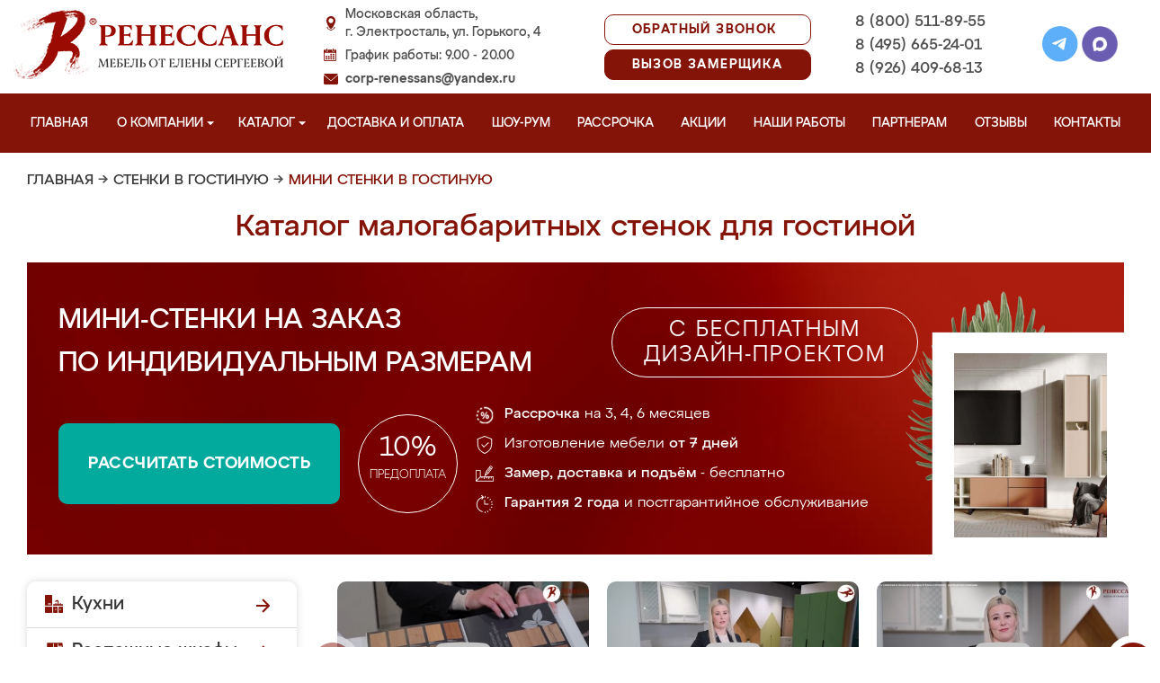

--- FILE ---
content_type: text/html; charset=UTF-8
request_url: https://elektrostal-mebel.ru/mini-stenki-v-gostinyu
body_size: 19697
content:
<!DOCTYPE html>
  <html lang="ru">
  <head>
   <base href="https://elektrostal-mebel.ru/"/>
   <title>Мини стенки в гостиную в Электростали на заказ, купить недорого от производителя</title>
   <meta http-equiv="Content-Type" content="text/html; charset=UTF-8" />
   <meta name="description" content="Купить мини стенки в гостиную в Электростали недорого на заказ по индивидуальным размерам от производителя. Беспроцентная рассрочка! Замер и доставка бесплатно!" />
   <meta name="keywords"    content="Мини стенки в гостиную" />
   <meta name="viewport" content="width=device-width, initial-scale=1, maximum-scale=1">
   <meta name="format-detection" content="telephone=no">
   <meta name="yandex-verification" content="9635fa117ee663e4" />

   <link href="design/renessans/images/favicon.ico" rel="icon"          type="image/x-icon"/>
   <link href="design/renessans/images/favicon.ico" rel="shortcut icon" type="image/x-icon"/>
   <link rel="canonical" href="https://elektrostal-mebel.ru/mini-stenki-v-gostinyu"/>    <link rel="stylesheet" href="design/renessans/css/nivo-slider.css" type="text/css" media="screen" />
    <link rel="stylesheet" href="design/renessans/css/themes/default/default.css" type="text/css" media="screen" />
    <link rel="stylesheet" type="text/css" href="design/renessans/css/sliderkit-core.css" media="screen" />
    <link rel="stylesheet" type="text/css" href="design/renessans/css/sliderkit-demos.css" media="screen" />
    <link href="design/renessans/css/owl.carousel.min.css" rel="stylesheet" type="text/css" media="screen" />
    <link href="design/renessans/css/owl.theme.default.min.css" rel="stylesheet" type="text/css" media="screen" />
    <link href="design/renessans/css/jquery.bxslider.css?v=15" rel="stylesheet" type="text/css" media="screen" />
    <link href="design/renessans/css/reveal.css?v=20" rel="stylesheet" type="text/css" media="screen" />
    <link href="design/renessans/css/style2.css?v=21" rel="stylesheet" type="text/css" media="screen" />
    <link href="design/renessans/css/mobile.css?v=20" rel="stylesheet" type="text/css" media="screen" />
    <link href = "design/renessans/fonts/stylesheet.css" rel = "stylesheet" type = "text/css" />
    <script type="text/javascript" src="js/jquery/jquery.js"></script>
    <link rel="preload" href="design/renessans/img/menu_kuhni_w.png" as="image" />
    <link rel="preload" href="design/renessans/img/menu_shkafy_w.png" as="image" />
    <link rel="preload" href="design/renessans/img/menu_stenki_w.png" as="image" />
    <link rel="preload" href="design/renessans/img/menu_detskaya_w.png" as="image" />
    <link rel="preload" href="design/renessans/img/menu_prihozhie_w.png" as="image" />
    <link rel="preload" href="design/renessans/img/menu_spalni_w.png" as="image" />
    <link rel="preload" href="design/renessans/img/menu_raboty_w.png" as="image" />
    <link rel="preload" href="design/renessans/img/menu_garderobnye_w.svg" as="image" />
    <link rel="preload" href="design/renessans/img/menu_kupe_w.svg" as="image" />
    <link rel="preload" href="design/renessans/img/menu_vannaya_w.svg" as="image" />
  <link rel="stylesheet" href="design/renessans/js/fancybox/jquery.fancybox.css" type="text/css" media="screen" />


  <link href="/js/baloon/css/baloon.css" rel="stylesheet" type="text/css" />
  
  <style>
   .autocomplete-w1 { position:absolute; top:0px; left:0px; margin:6px 0 0 6px; /* IE6 fix: */ _background:none; _margin:1px 0 0 0; }
   .autocomplete { border:1px solid #999; background:#FFF; cursor:default; text-align:left; overflow-x:auto;  overflow-y: auto; margin:-6px 6px 6px -6px; /* IE6 specific: */ _height:350px;  _margin:0; _overflow-x:hidden; }
   .autocomplete .selected { background:#F0F0F0; }
   .autocomplete div { padding:2px 5px; white-space:nowrap; }
   .autocomplete strong { font-weight:normal; color:#3399FF; }
 </style>

<link rel="stylesheet" href="design/renessans/css/fancybox.css"/>

    

  </head>
  <body>
   <div class="conteiner header-container">
    <header class="header">
      <div class="logo-wrapper">
        <a href="/" class="logo"><img src="design/renessans/img/logo-new.png" title='Мебель от Елены Сергеевой в Электростали' alt='Мебель от Елены Сергеевой в Электростали' height="77" width="300"></a>
        <!--<div class="logo-text">в Электростали</div>-->
      </div>
      <div class="contact">
        <span class="address">Московская область,<br>г. Электросталь, ул. Горького, 4</span>
        <span class="time">График работы: 9.00 - 20.00</span>
        <span class="email"><a href="mailto:corp-renessans@yandex.ru" class="tn">corp-renessans@yandex.ru</a></span>
      </div>
      
      <div class="header-btns-wrapper">
        <a href="#" data-reveal-id="callme" data-animation="fade" class="header-callback tn no-mobile">Обратный звонок</a>
        <a href="#" data-reveal-id="design" data-animation="fade" class="header-callback header-callback-red tn no-mobile">Вызов замерщика</a>
        <a href="#" data-reveal-id="callme" data-animation="fade" class="no-pc"><img src="design/renessans/img/header-phone.png" alt="Обратный звонок"></a>
        <a href="javascript:;" class="no-pc menu-btn"><img src="design/renessans/img/header-menu.png" alt="Меню"></a>
      </div>

      <div class="phones">
        <a href="tel:+7 (800) 511-89-55" class="tn">8 (800) 511-89-55</a>
        <a href="tel:+7 (495) 665-24-01" class="tn">8 (495) 665-24-01</a>
        <a href="tel:+7 (926) 409-68-13" class="tn">8 (926) 409-68-13</a>
      </div>

      <div class="header-social">
        <a title="Telegram" href="https://t.me/MFRenessans" target="_blank"><img src="design/renessans/img/telegram.svg" alt="Telegram"></a>
        <a title="Max" href="https://max.ru/u/f9LHodD0cOIx1IsR35lQyp6xi11EkXMk6_hCr699pXuHIz2_Z4fLbYYcQ6M" target="_blank"><img src="design/renessans/img/max.png" alt="Max"></a>
      </div>

 </header>
</div>

<nav class="navigation top-menu-nav">
  <ul class="menu conteiner">
    <li>
      <a data-page="1" href="" class="no-children">Главная</a>
    </li>
    <!-- <li>
      <a data-page="4" href="o-kompanii" class="no-children">О компании</a>
    </li>-->

    <li class="dropdown">
      <a data-page="4" href="o-kompanii" class="children-hidden">О компании <svg width="8" height="4" viewBox="0 0 8 4" fill="none" xmlns="http://www.w3.org/2000/svg">
	      <path d="M4 4.25L0 0.25L8 0.250001L4 4.25Z" fill="white"></path>
	  </svg></a>
      <ul class="dropdown_menu">
        <li>
          <a href="./o-kompanii">О Ренессанс ИП Сергеева Е.В.</a>
        </li>
        <li>
          <a href="./video">Видео от компании</a>
        </li>
        <li>
          <a href="./garantii">Гарантии</a>
        </li>
        <li>
          <a href="./vopros-otvet">Вопрос-ответ</a>
        </li>
        <li>
          <a href="./yuridicheskaya-informatsiya">Юридическая информация</a>
        </li>
        <li>
          <a href="./sertifikaty">Сертификаты</a>
        </li>
        <li>
          <a href="./vakansii">Вакансии</a>
        </li>
      </ul>
    </li>

    <li class="dropdown">
      <a data-page="8" href="catalog" class="children-hidden">Каталог <svg width="8" height="4" viewBox="0 0 8 4" fill="none" xmlns="http://www.w3.org/2000/svg">
	      <path d="M4 4.25L0 0.25L8 0.250001L4 4.25Z" fill="white"></path></a>
      <ul class="dropdown_menu">
        <li>
          <a href="./kuhni" data-category="46" class="subcat-children-hidden">Кухни</a>
          <ul class="dropdown_menu">
            <li>
              <a href="./kuhni-neoklassika" data-category="134">Неоклассика</a>
            </li>
            <li>
              <a href="./sovremennie-kyhni" data-category="68">Современные кухни</a>
            </li>
            <li>
              <a href="./kyhni-klassika" data-category="62">Кухни классика</a>
            </li>
            <li>
              <a href="./kuhni-minimalizm" data-category="140">Минимализм</a>
            </li>
            <li>
              <a href="./kuhni-modern" data-category="136">Модерн</a>
            </li>
            <li>
              <a href="./kyhni-yglovie" data-category="66">Кухни угловые</a>
            </li>
            <li>
              <a href="./kyhni-iz-emali" data-category="61">Кухни из эмали</a>
            </li>
            <li>
              <a href="./kyhni-iz-mdf" data-category="59">Кухни из мдф</a>
            </li>
            <li>
              <a href="./kyhni-alvic" data-category="56">Кухни Alvic Luxe</a>
            </li>
            <li>
              <a href="./kyhni-iz-plastika" data-category="60">Кухни из пластика</a>
            </li>
            <li>
              <a href="./kyhni-patina" data-category="64">Кухни патина</a>
            </li>
            <li>
              <a href="./kyhni-iz-massiva" data-category="58">Кухни из массива</a>
            </li>
            <li>
              <a href="./bolshie-kyhni" data-category="55">Большие кухни</a>
            </li>
            <li>
              <a href="./kyhni-malogabaritnie" data-category="63">Кухни малогабаритные</a>
            </li>
            <li>
              <a href="./kuhni-loft" data-category="135">Лофт</a>
            </li>
            <li>
              <a href="./kyhni-s-fotopechatu" data-category="65">Кухни с фотопечатью</a>
            </li>
            <li>
              <a href="./kyhni-ekonom" data-category="67">Кухни эконом</a>
            </li>
            <li>
              <a href="./kyhni-iz-akrila" data-category="57">Кухни из акрила</a>
            </li>
          </ul>
        </li>
        <li>
          <a href="./raspashnye-shkafy" data-category="137" class="subcat-children-hidden">Распашные шкафы</a>
          <ul class="dropdown_menu">
            <li>
              <a href="./sovremennye-shkafy" data-category="138">Современные</a>
            </li>
            <li>
              <a href="./klassicheskie-shkafy" data-category="139">Классические</a>
            </li>
          </ul>
        </li>
        <li>
          <a href="./shkafy-kupe" data-category="47" class="subcat-children-hidden">Шкафы-купе</a>
          <ul class="dropdown_menu">
            <li>
              <a href="./belie-shkafi-kype" data-category="69">Белые шкафы купе</a>
            </li>
            <li>
              <a href="./vstroennnie-shkafi-kype" data-category="70">Встроеннные шкафы купе</a>
            </li>
            <li>
              <a href="./radiysnie-shkafi-kype" data-category="71">Радиусные шкафы купе</a>
            </li>
            <li>
              <a href="./yglovie-shkafi-kype" data-category="72">Угловые шкафы купе</a>
            </li>
            <li>
              <a href="./shkafi-kype-v-prihojyu" data-category="73">Шкафы купе в прихожую</a>
            </li>
            <li>
              <a href="./shkafi-kype-v-spalnu" data-category="74">Шкафы купе в спальню</a>
            </li>
            <li>
              <a href="./shkafi-kype-vitraj" data-category="75">Шкафы купе витраж</a>
            </li>
            <li>
              <a href="./shkafi-kype-peskostryi" data-category="76">Шкафы купе пескоструй</a>
            </li>
            <li>
              <a href="./shkafi-kype-s-zerkalom" data-category="77">Шкафы купе с зеркалом</a>
            </li>
            <li>
              <a href="./shkafi-kype-s-fotopechatu" data-category="78">Шкафы купе с фотопечатью</a>
            </li>
            <li>
              <a href="./shkafi-kype-ekonom" data-category="79">Шкафы купе эконом</a>
            </li>
          </ul>
        </li>
        <li>
          <a href="./garderobnye" class="subcat-children-hidden">Гардеробные</a>
          <ul class="dropdown_menu">
            <li>
              <a href="./klassicheskie-garderobnye">Классические</a>
            </li>
            <li>
              <a href="./sovremennye-garderobnye">Современные</a>
            </li>
            <li>
              <a href="./svetlye-garderobnye">Светлые</a>
            </li>
            <li>
              <a href="./temnye-garderobnye">Темные</a>
            </li>
            <li>
              <a href="./uglovye-garderobnye">Угловые</a>
            </li>
            <li>
              <a href="./p-obraznye-garderobnye">П-образные</a>
            </li>
          </ul>
        </li>
        <li>
          <a href="./gostinye" data-category="80" class="subcat-children-hidden">Стенки в гостиную</a>
          <ul class="dropdown_menu">
            <li>
              <a href="./gostinie-v-klassicheskom-stile" data-category="84">Гостиные в классическом стиле</a>
            </li>
            <li>
              <a href="./gostinie-v-sovremennom-stile" data-category="85">Гостиные в современном стиле</a>
            </li>
            <li>
              <a href="./mini-stenki-v-gostinyu" data-category="86">Мини стенки в гостиную</a>
            </li>
            <li>
              <a href="./stenki-pod-televizor" data-category="87">Стенки под телевизор</a>
            </li>
            <li>
              <a href="./stenki-s-komputernim-stolom" data-category="88">Стенки с компьютерным столом</a>
            </li>
            <li>
              <a href="./yglovie-stenki-v-gostinyu" data-category="89">Угловые стенки в гостиную</a>
            </li>
          </ul>
        </li>
        <li>
          <a href="./prihozhie" data-category="82" class="subcat-children-hidden">Прихожие</a>
          <ul class="dropdown_menu">
            <li>
              <a href="./belie-prihojie" data-category="93">Белые прихожие</a>
            </li>
            <li>
              <a href="./prihojie-v-koridor-malogabaritnie" data-category="94">Прихожие в коридор малогабаритные</a>
            </li>
            <li>
              <a href="./prihojie-dlya-yzkogo-koridora" data-category="95">Прихожие для узкого коридора</a>
            </li>
            <li>
              <a href="./prihojie-ekonom" data-category="96">Прихожие эконом</a>
            </li>
            <li>
              <a href="./sovremennie-prihojie" data-category="97">Современные прихожие</a>
            </li>
            <li>
              <a href="./yglovie-prihojie" data-category="98">Угловые прихожие</a>
            </li>
            <li>
              <a href="./klassicheskie-prihozhie" data-category="133">Классические</a>
            </li>
          </ul>
        </li>
        <li>
          <a href="./detskie" data-category="81" class="subcat-children-hidden">Детская комната</a>
          <ul class="dropdown_menu">
            <li>
              <a href="./detskaya-dlya-dvoih" data-category="90">Детская для двоих</a>
            </li>
            <li>
              <a href="./detskaya-dlya-devochki" data-category="91">Детская для девочки</a>
            </li>
            <li>
              <a href="./detskaya-dlya-malchika" data-category="92">Детская для мальчика</a>
            </li>
          </ul>
        </li>
        <li>
          <a href="./spalni" data-category="83" class="subcat-children-hidden">Спальни</a>
          <ul class="dropdown_menu">
            <li>
              <a href="./belie-spalni" data-category="99">Белые спальни</a>
            </li>
            <li>
              <a href="./krasivie-spalni" data-category="100">Красивые спальни</a>
            </li>
            <li>
              <a href="./malenkie-spalni" data-category="101">Маленькие спальни</a>
            </li>
            <li>
              <a href="./spalni-klassika" data-category="102">Спальни классика</a>
            </li>
            <li>
              <a href="./spalni-modern" data-category="103">Спальни модерн</a>
            </li>
            <li>
              <a href="./spalni-ekonom-klassa" data-category="104">Спальни эконом класса</a>
            </li>
          </ul>
        </li>
        <li>
          <a href="./mebel-dlya-vannyh-komnat">Мебель для ванной</a>
        </li>
      </ul>
    </li>
    <li>
      <a data-page="3" href="/kak-zakazat" class="no-children">Доставка и оплата</a>
    </li>
    <li>
      <a href="/show-room" class="no-children">Шоу-рум</a>
    </li>
    <li>
      <a href="/rassrochka" class="no-children">Рассрочка</a>
    </li>
    <li>
      <a href="/aktsii" class="no-children">Акции</a>
    </li>
    <li>
      <a href="/portfolio" class="no-children">Наши работы</a>
    </li>
    <li>
      <a href="/partneram" class="no-children no850">Партнерам</a>
    </li>
    <li>
      <a data-page="2" href="reviews" class="no-children">Отзывы</a>
    </li>
    <li>
      <a data-page="6" href="contact" class="no-children">Контакты</a>
    </li>
  </ul>
</nav>
<div class="after-menu-wrapper"></div>

     </div>

<div class="full-width">
	<div class="header-place">Электросталь</div>
</div>



 <div class="conteiner">
 

    	 <div class="breadcrumbs">
		<a href="/">Главная</a>
				    	  	   → <a href="/gostinye">Стенки в гостиную</a>
	  		    	  	   → <span class="red">Мини стенки в гостиную</span>
	  							 </div> 
  	

         <h1 class="title category-title">Каталог малогабаритных стенок для гостиной  </h1>
 

<div class="main_slide_cat">
    <div class="slide_wrapper_cat lighted">
      <div class="slide_cat_title_wrapper">
        <div class="slide_cat_title orange_title">
        
         Мини-стенки на заказ
                <br/>по индивидуальным размерам        </div>
        <div class="slide_cat_subtitle">с бесплатным <br/>дизайн-проектом</div>
      </div>
      <div class="slide_info">
          <a href="#" data-reveal-id="discount10" class="slide_button_zakaz">Рассчитать стоимость</a>
          <div class="slide_prepaid">
            <div class="slide_prepaid_percent">10%</div>
            <div class="slide_prepaid_text">предоплата</div>
          </div>
          <ul class="slide_advantages_cat">
            <li><span class="advantage"><span class="fw500">Рассрочка</span><br/> на 3, 4, 6 месяцев</span></li>
            <li><span class="advantage">Изготовление мебели <br/><span class="fw500">от 7 дней</span></span></li>
            <li><span class="advantage"><span class="fw500">Замер, доставка <br/> и подъём</span> - бесплатно</span></li>
            <li><span class="advantage"><span class="fw500">Гарантия 2 года</span><br/> и постгарантийное обслуживание</span></li>
          </ul>
      </div>
      <img src="design/renessans/img/cat-slide-foto-bg2.png" loading="lazy" class="cat-slide-foto-bg">
      <img src="files/categories/gostinnaya-098.jpg" loading="lazy" class="main-slide-foto">
    </div>
  </div>







 




      <div class="catalog_main">
  
     <div class="sidebar">

  <noindex>
  <div class="catalog">
    <ul class="sidebar-menu">
      <li class="dropdown" data-id="46">
        <a href="./kuhni" data-category="46" rel="nofollow" class="parent">Кухни</a>
        <ul class="dropdown-menu">
          <li>
            <a href="./kuhni-neoklassika" data-category="134" rel="nofollow">Неоклассика</a>
          </li>
          <li>
            <a href="./sovremennie-kyhni" data-category="68" rel="nofollow">Современные кухни</a>
          </li>
          <li>
            <a href="./kyhni-klassika" data-category="62" rel="nofollow">Кухни классика</a>
          </li>
          <li>
            <a href="./kuhni-minimalizm" data-category="140" rel="nofollow">Минимализм</a>
          </li>
          <li>
            <a href="./kuhni-modern" data-category="136" rel="nofollow">Модерн</a>
          </li>
          <li>
            <a href="./kyhni-yglovie" data-category="66" rel="nofollow">Кухни угловые</a>
          </li>
          <li>
            <a href="./kyhni-iz-emali" data-category="61" rel="nofollow">Кухни из эмали</a>
          </li>
          <li>
            <a href="./kyhni-iz-mdf" data-category="59" rel="nofollow">Кухни из мдф</a>
          </li>
          <li data-id="56">
            <a href="./kyhni-alvic" data-category="56" rel="nofollow">Кухни Alvic Luxe</a>
          </li>
          <li data-id="60">
            <a href="./kyhni-iz-plastika" data-category="60" rel="nofollow">Кухни из пластика</a>
          </li>
          <li data-id="64">
            <a href="./kyhni-patina" data-category="64" rel="nofollow">Кухни патина</a>
          </li>
          <li data-id="58">
            <a href="./kyhni-iz-massiva" data-category="58" rel="nofollow">Кухни из массива</a>
          </li>
          <li data-id="55">
            <a href="./bolshie-kyhni" data-category="55" rel="nofollow">Большие кухни</a>
          </li>
          <li data-id="63">
            <a href="./kyhni-malogabaritnie" data-category="63" rel="nofollow">Кухни малогабаритные</a>
          </li>
          <li data-id="65">
            <a href="./kyhni-s-fotopechatu" data-category="65" rel="nofollow">Кухни с фотопечатью</a>
          </li>
          <li data-id="67">
            <a href="./kyhni-ekonom" data-category="67" rel="nofollow">Кухни эконом</a>
          </li>
          <li data-id="57">
            <a href="./kyhni-iz-akrila" data-category="57" rel="nofollow">Кухни из акрила</a>
          </li>
        </ul>
      </li>
      <li class="dropdown" data-id="137">
        <a href="./raspashnye-shkafy" data-category="137" rel="nofollow" class="parent">Распашные шкафы</a>
        <ul class="dropdown-menu">
          <li data-id="137">
            <a href="./sovremennye-shkafy" data-category="138" rel="nofollow">Современные шкафы</a>
          </li>
          <li data-id="69">
            <a href="./klassicheskie-shkafy" data-category="139" rel="nofollow">Классические шкафы</a>
          </li>
        </ul>
      </li>
      <li class="dropdown" data-id="47">
        <a href="./shkafy-kupe" data-category="47" rel="nofollow" class="parent">Шкафы-купе</a>
        <ul class="dropdown-menu">
          <li data-id="69">
            <a href="./belie-shkafi-kype" data-category="69" rel="nofollow">Белые шкафы-купе</a>
          </li>
          <li data-id="70">
            <a href="./vstroennnie-shkafi-kype" data-category="70" rel="nofollow">Встроенные шкафы-купе</a>
          </li>
          <li data-id="71">
            <a href="./radiysnie-shkafi-kype" data-category="71" rel="nofollow">Радиусные шкафы-купе</a>
          </li>
          <li data-id="72">
            <a href="./yglovie-shkafi-kype" data-category="72" rel="nofollow">Угловые шкафы-купе</a>
          </li>
          <li data-id="73">
            <a href="./shkafi-kype-v-prihojyu" data-category="73" rel="nofollow">Шкафы-купе в прихожую</a>
          </li>
          <li data-id="74">
            <a href="./shkafi-kype-v-spalnu" data-category="74" rel="nofollow">Шкафы-купе в спальню</a>
          </li>
          <li data-id="75">
            <a href="./shkafi-kype-vitraj" data-category="75" rel="nofollow">Шкафы-купе витраж</a>
          </li>
          <li data-id="76">
            <a href="./shkafi-kype-peskostryi" data-category="76" rel="nofollow">Шкафы-купе пескоструй</a>
          </li>
          <li data-id="77">
            <a href="./shkafi-kype-s-zerkalom" data-category="77" rel="nofollow">Шкафы-купе с зеркалом</a>
          </li>
          <li data-id="78">
            <a href="./shkafi-kype-s-fotopechatu" data-category="78" rel="nofollow">Шкафы-купе с фотопечатью</a>
          </li>
          <li data-id="79">
            <a href="./shkafi-kype-ekonom" data-category="79" rel="nofollow">Шкафы-купе эконом</a>
          </li>
        </ul>
      </li>
      <li class="dropdown">
          <a href="./garderobnye" class="parent" rel="nofollow">Гардеробные</a>
          <ul class="dropdown-menu">
            <li>
              <a href="./klassicheskie-garderobnye" rel="nofollow" >Классические</a>
            </li>
            <li>
              <a href="./sovremennye-garderobnye" rel="nofollow">Современные</a>
            </li>
            <li>
              <a href="./svetlye-garderobnye" rel="nofollow">Светлые</a>
            </li>
            <li>
              <a href="./temnye-garderobnye" rel="nofollow">Темные</a>
            </li>
            <li>
              <a href="./uglovye-garderobnye" rel="nofollow">Угловые</a>
            </li>
            <li>
              <a href="./p-obraznye-garderobnye" rel="nofollow">П-образные</a>
            </li>
          </ul>
        </li>
      <li class="dropdown" data-id="80">
        <a href="./gostinye" data-category="80" rel="nofollow" class="parent">Стенки в гостиную</a>
        <ul class="dropdown-menu">
          <li data-id="84">
            <a href="./gostinie-v-klassicheskom-stile" data-category="84" rel="nofollow">Гостиные в классическом стиле</a>
          </li>
          <li data-id="85">
            <a href="./gostinie-v-sovremennom-stile" data-category="85" rel="nofollow">Гостиные в современном стиле</a>
          </li>
          <li data-id="86">
            <a href="./mini-stenki-v-gostinyu" data-category="86" rel="nofollow">Мини стенки в гостиную</a>
          </li>
          <li data-id="87">
            <a href="./stenki-pod-televizor" data-category="87" rel="nofollow">Стенки под телевизор</a>
          </li>
          <li data-id="88">
            <a href="./stenki-s-komputernim-stolom" data-category="88" rel="nofollow">Стенки с компьютерным столом</a>
          </li>
          <li data-id="89">
            <a href="./yglovie-stenki-v-gostinyu" data-category="89" rel="nofollow">Угловые стенки в гостиную</a>
          </li>
        </ul>
      </li>
      <li class="dropdown" data-id="82">
        <a href="./prihozhie" data-category="82" rel="nofollow" class="parent">Прихожие</a>
        <ul class="dropdown-menu">
          <li data-id="93">
            <a href="./belie-prihojie" data-category="93" rel="nofollow">Белые прихожие</a>
          </li>
          <li data-id="94">
            <a href="./prihojie-v-koridor-malogabaritnie" data-category="94" rel="nofollow">Прихожие в коридор малогабаритные</a>
          </li>
          <li data-id="95">
            <a href="./prihojie-dlya-yzkogo-koridora" data-category="95" rel="nofollow">Прихожие для узкого коридора</a>
          </li>
          <li data-id="96">
            <a href="./prihojie-ekonom" data-category="96" rel="nofollow">Прихожие эконом</a>
          </li>
          <li data-id="97">
            <a href="./sovremennie-prihojie" data-category="97" rel="nofollow">Современные прихожие</a>
          </li>
          <li data-id="98">
            <a href="./yglovie-prihojie" data-category="98" rel="nofollow">Угловые прихожие</a>
          </li>
        </ul>
      </li>
      <li class="dropdown" data-id="81">
        <a href="./detskie" data-category="81" rel="nofollow" class="parent">Детская комната</a>
        <ul class="dropdown-menu">
          <li data-id="90">
            <a href="./detskaya-dlya-dvoih" data-category="90" rel="nofollow">Детская для двоих</a>
          </li>
          <li data-id="91">
            <a href="./detskaya-dlya-devochki" data-category="91" rel="nofollow">Детская для девочки</a>
          </li>
          <li data-id="92">
            <a href="./detskaya-dlya-malchika" data-category="92" rel="nofollow">Детская для мальчика</a>
          </li>
        </ul>
      </li>
      <li class="dropdown" data-id="83">
        <a href="./spalni" data-category="83" rel="nofollow" class="parent">Спальни</a>
        <ul class="dropdown-menu">
          <li data-id="99">
            <a href="./belie-spalni" data-category="99" rel="nofollow">Белые спальни</a>
          </li>
          <li data-id="100">
            <a href="./krasivie-spalni" data-category="100" rel="nofollow">Красивые спальни</a>
          </li>
          <li data-id="101">
            <a href="./malenkie-spalni" data-category="101" rel="nofollow">Маленькие спальни</a>
          </li>
          <li data-id="102">
            <a href="./spalni-klassika" data-category="102" rel="nofollow">Спальни классика</a>
          </li>
          <li data-id="103">
            <a href="./spalni-modern" data-category="103" rel="nofollow">Спальни модерн</a>
          </li>
          <li data-id="104">
            <a href="./spalni-ekonom-klassa" data-category="104" rel="nofollow">Спальни эконом класса</a>
          </li>
        </ul>
      </li>
      <li class="dropdown" data-id="148">
        <a href="./mebel-dlya-vannyh-komnat" data-category="148" rel="nofollow" class="parent vannaya">Мебель для ванной</a>
      </li>
      <li>
        <a href="/portfolio" class="our-works">Наши работы</a>
      </li>
    </ul>
  </div>
</noindex>
      <div class="search">
        <div id="search">
          <form action="/search/">
            <input class="input_search" type="text" name="keyword" value="" placeholder="Поиск товара"/>
            <input class="button_search" value="" type="submit" />
          </form>
        </div>
      </div>
              <a href="/aktsii"><img src="design/renessans/img/aktsii.jpg" loading="lazy" class="aktsii"></a>
      
              <div class="buttons">
           <a href="#" data-reveal-id="discount10" data-animation="fade" class="button_calc bg-blue"><span class="project">Рассчитать проект</span></a>
           <a href="#" data-reveal-id="design" class="button_zamer"><span class="size">Бесплатный вызов дизайнера-замерщика</span></a>
           <a href="./aktsii" class="button_akcii"><span class="actions">Рассрочка и акции</span></a>
        </div>
        <div class="sidebar-video-sticky">
                        <div class="sidebar-title fw500">Отзывы наших клиентов</div>
        <div class="video_slider slider_left"><div class="item">
<a class="zoom2" href="https://rutube.ru/play/embed/3d7fc1211e840f66a63977fd4ad803ae/">
  <img src="design/renessans/img/videos/5.jpg">
  <img src="design/renessans/img/video.png" class="video_arrow" height="128" width="128">
</a>
</div>
<div class="item">
<a class="zoom2" href="https://rutube.ru/play/embed/a86430f67d059f94e629f2572a183a56/">
  <img src="design/renessans/img/videos/6.jpg">
  <img src="design/renessans/img/video.png" class="video_arrow" height="128" width="128">
</a>
</div>
<div class="item">
<a class="zoom2" href="https://rutube.ru/play/embed/0f99e82e9aceb4863448c093876d0eec/">
  <img src="design/renessans/img/videos/7.jpg" loading="lazy">
  <img src="design/renessans/img/video.png" class="video_arrow" height="128" width="128">
</a>
</div>
<div class="item">
<a class="zoom2" href="https://rutube.ru/play/embed/ce034a22edb74adfb677f3cdb3d7b428/">
  <img src="design/renessans/img/videos/8.jpg" loading="lazy">
  <img src="design/renessans/img/video.png" class="video_arrow" height="128" width="128">
</a>
</div>
<div class="item">
<a class="zoom2" href="https://rutube.ru/play/embed/e7c36eaeb2b7220945c5b6ec60e883cf/">
  <img src="design/renessans/img/videos/2.jpg" loading="lazy">
  <img src="design/renessans/img/video.png" class="video_arrow" height="128" width="128">
</a>
</div>
<div class="item">
<a class="zoom2" href="https://rutube.ru/play/embed/6cea9ab03ab9cd2c61c12b3415a80bf2/">
  <img src="design/renessans/img/videos/4.jpg" loading="lazy">
  <img src="design/renessans/img/video.png" class="video_arrow" height="128" width="128">
</a>
</div>
<div class="item">
<a class="zoom2" href="https://rutube.ru/play/embed/d729a10f11527941923b74cf264b5405/">
  <img src="design/renessans/img/videos/1.jpg" loading="lazy">
  <img src="design/renessans/img/video.png" class="video_arrow" height="128" width="128">
</a>
</div>
<div class="item">
<a class="zoom2" href="https://rutube.ru/play/embed/32aa11ce21865194fade996a02f869b5/">
  <img src="design/renessans/img/videos/3.jpg" loading="lazy">
  <img src="design/renessans/img/video.png" class="video_arrow" height="128" width="128">
</a>
</div>
<div class="item">
<a class="zoom2" href="https://rutube.ru/play/embed/87cb892c2d7d10f4cb10040511991657/">
  <img src="design/renessans/img/videos/10.jpg" loading="lazy">
  <img src="design/renessans/img/video.png" class="video_arrow" height="128" width="128">
</a>
</div>
<div class="item">
<a class="zoom2" href="https://rutube.ru/play/embed/2ca1df9a7270e6feba05996bc3d4e7ba/">
  <img src="design/renessans/img/videos/9.jpg" loading="lazy">
  <img src="design/renessans/img/video.png" class="video_arrow" height="128" width="128">
</a>
</div></div>
      
            <div class="sidebar-title fw500">Видео производства</div>
      <div class="video_slider_left_video" style="margin-top: 10px;">
        <div class="item">
          <a class="zoom2" href="https://rutube.ru/play/embed/df02ae80e3a4c0fce474c61fab871238/">
          <img class="proizvodstvo-image" src="design/renessans/img/video-pr-bg.jpg">
          </a>
        </div>
      </div>
          </div>
           </div>
     <div class="content">
      
<div class="products">

 
	    	<div class="video-carousel-footer owl-carousel owl-theme">

  <div class="item">
    <a class="zoom2" href="https://rutube.ru/play/embed/987741f5127f1b18ae751f96387d340c/">
      <img loading="lazy" src="/design/renessans/img/video-footer/6.jpg">
      <img loading="lazy" src="design/renessans/img/video.png" class="video_arrow" height="64" width="64">
      <span class="carousel-text">Материалы, с которыми мы работаем</span>
    </a>
  </div>
  <div class="item">
    <a class="zoom2" href="https://rutube.ru/play/embed/bc40fd57979a1a2eabc399cc002773ed/">
      <img loading="lazy" src="/design/renessans/img/video-footer/7.jpg">
      <img loading="lazy" src="design/renessans/img/video.png" class="video_arrow" height="64" width="64">
      <span class="carousel-text">Сроки изготовления мебели</span>
    </a>
  </div>
  <div class="item">
    <a class="zoom2" href="https://rutube.ru/play/embed/7a9dd7d24e95388cc2c080c06f5e078f/">
      <img loading="lazy" src="/design/renessans/img/video-footer/15.jpg">
      <img loading="lazy" src="design/renessans/img/video.png" class="video_arrow" height="64" width="64">
      <span class="carousel-text">Благодарность клиентам за доверие</span>
    </a>
  </div>
  <div class="item">
    <a class="zoom2" href="https://rutube.ru/play/embed/51a03284753ab67b628100dfcca2331c/">
      <img loading="lazy" src="/design/renessans/img/video-footer/16.jpg">
      <img loading="lazy" src="design/renessans/img/video.png" class="video_arrow" height="64" width="64">
      <span class="carousel-text">Ваши отзывы очень важны для нас</span>
    </a>
  </div>

</div>    


	     						 <div class="dikatalog">
			   <div class="no-mobile">
				   <noindex><p>
				   				   Все представленные ниже композиции и любые другие могут быть изготовлены по индивидуальному проекту под Ваши размеры и в соответствии с Вашими стилевыми предпочтениями, цветового решения, функционального наполнения. Наши специалисты разработают для Вас новый дизайн-проект с учетом всех Ваших пожеланий. Также, Вы можете совершенно бесплатно вызвать замерщика.</p></noindex>
			    </div>
			    <div class="no-pc">
				   <noindex><p>
				   				   Все представленные ниже композиции и любые другие могут быть изготовлены по новому индивидуальному проекту.</p></noindex>
			    </div>
			  </div>
		 	<ul class="big_product_list big_product_list_first">
		 		
		
 		

 		

								
							
	 <li class="product ajax-item">
    <a href="https://elektrostal-mebel.ru/files/products/Bridjit0.1600x900w.jpg" class="zoom_item" title="Гостиная &quot;Бриджит&quot;" data-rel="previews1416" rel="group1416">+</a>

                    <a class="zoom_item dn" data-rel="previews1416" rel="group1416" href="https://elektrostal-mebel.ru/files/products/Bridjit1.1600x900w.jpg"></a>
          
    <a data-product="1416" href="./gostinaya-bridzhit" class="item">
	   		  <div class="image">
			 <img src="https://elektrostal-mebel.ru/files/products/Bridjit0.395x266.jpg" alt="Гостиная &quot;Бриджит&quot;" loading="lazy" width="395px" height="266px" />
		  </div>
		  <span  class="title orange">
				Гостиная &quot;Бриджит&quot;
			 </span>
		      
	     <div class="product-info">
	      	       <span class="price price_text">Цена: от 30 000 руб.</span>
	      

	      	      	       <span class="btn view">Подробнее</span>
	      	      <div class="clear"></div>
	     </div>
	</a>
	 </li>
					
		
 		

 		

								
							
	 <li class="product ajax-item">
    <a href="https://elektrostal-mebel.ru/files/products/travis01.1600x900w.jpg" class="zoom_item" title="Гостиная &quot;Тревис&quot;" data-rel="previews3657" rel="group3657">+</a>

                    <a class="zoom_item dn" data-rel="previews3657" rel="group3657" href="https://elektrostal-mebel.ru/files/products/travis02.1600x900w.jpg"></a>
          
    <a data-product="3657" href="./gostinaya-trevis" class="item">
	   		  <div class="image">
			 <img src="https://elektrostal-mebel.ru/files/products/travis01.395x266.jpg" alt="Гостиная &quot;Тревис&quot;" loading="lazy" width="395px" height="266px" />
		  </div>
		  <span  class="title orange">
				Гостиная &quot;Тревис&quot;
			 </span>
		      
	     <div class="product-info">
	      	       <span class="price price_text">Цена: от 55 000 руб.</span>
	      

	      	      	       <span class="btn view">Подробнее</span>
	      	      <div class="clear"></div>
	     </div>
	</a>
	 </li>
					
		
 		

 		

								
							
	 <li class="product ajax-item">
    <a href="https://elektrostal-mebel.ru/files/products/Elian1.1600x900w.jpg" class="zoom_item" title="Гостиная &quot;Элиан&quot;" data-rel="previews3656" rel="group3656">+</a>

                    <a class="zoom_item dn" data-rel="previews3656" rel="group3656" href="https://elektrostal-mebel.ru/files/products/Elian2.1600x900w.jpg"></a>
          
    <a data-product="3656" href="./gostinaya-elian" class="item">
	   		  <div class="image">
			 <img src="https://elektrostal-mebel.ru/files/products/Elian1.395x266.jpg" alt="Гостиная &quot;Элиан&quot;" loading="lazy" width="395px" height="266px" />
		  </div>
		  <span  class="title orange">
				Гостиная &quot;Элиан&quot;
			 </span>
		      
	     <div class="product-info">
	      	       <span class="price price_text">Цена: от 40 000 руб.</span>
	      

	      	      	       <span class="btn view">Подробнее</span>
	      	      <div class="clear"></div>
	     </div>
	</a>
	 </li>
					
		
 		

 		

								
							
	 <li class="product ajax-item">
    <a href="https://elektrostal-mebel.ru/files/products/Mirabella001.1600x900w.jpg" class="zoom_item" title="Гостиная &quot;Мирабелла&quot;" data-rel="previews3655" rel="group3655">+</a>

                    <a class="zoom_item dn" data-rel="previews3655" rel="group3655" href="https://elektrostal-mebel.ru/files/products/Mirabella002.1600x900w.jpg"></a>
          
    <a data-product="3655" href="./gostinaya-mirabella" class="item">
	   		  <div class="image">
			 <img src="https://elektrostal-mebel.ru/files/products/Mirabella001.395x266.jpg" alt="Гостиная &quot;Мирабелла&quot;" loading="lazy" width="395px" height="266px" />
		  </div>
		  <span  class="title orange">
				Гостиная &quot;Мирабелла&quot;
			 </span>
		      
	     <div class="product-info">
	      	       <span class="price price_text">Цена: от 40 000 руб.</span>
	      

	      	      	       <span class="btn view">Подробнее</span>
	      	      <div class="clear"></div>
	     </div>
	</a>
	 </li>
					
		
 		

 		

								
							
	 <li class="product ajax-item">
    <a href="https://elektrostal-mebel.ru/files/products/gostinnaya-139.1600x900w.jpg" class="zoom_item" title="Стенка &quot;Селия&quot;" data-rel="previews1551" rel="group1551">+</a>

    
    <a data-product="1551" href="./mini-stenka-v-gostinyu-51" class="item">
	   		  <div class="image">
			 <img src="https://elektrostal-mebel.ru/files/products/gostinnaya-139.395x266.jpg" alt="Стенка &quot;Селия&quot;" loading="lazy" width="395px" height="266px" />
		  </div>
		  <span  class="title orange">
				Стенка &quot;Селия&quot;
			 </span>
		      
	     <div class="product-info">
	      	       <span class="price price_text">Цена: от 29 000 руб.</span>
	      

	      	      	       <span class="btn view">Подробнее</span>
	      	      <div class="clear"></div>
	     </div>
	</a>
	 </li>
					
		
 		

 		

								
							
	 <li class="product ajax-item">
    <a href="https://elektrostal-mebel.ru/files/products/gostinnaya-138.1600x900w.jpg" class="zoom_item" title="Стенка &quot;Флоренция&quot;" data-rel="previews1550" rel="group1550">+</a>

    
    <a data-product="1550" href="./mini-stenka-v-gostinyu-50" class="item">
	   		  <div class="image">
			 <img src="https://elektrostal-mebel.ru/files/products/gostinnaya-138.395x266.jpg" alt="Стенка &quot;Флоренция&quot;" loading="lazy" width="395px" height="266px" />
		  </div>
		  <span  class="title orange">
				Стенка &quot;Флоренция&quot;
			 </span>
		      
	     <div class="product-info">
	      	       <span class="price price_text">Цена: от 32 000 руб.</span>
	      

	      	      	       <span class="btn view">Подробнее</span>
	      	      <div class="clear"></div>
	     </div>
	</a>
	 </li>
					
		
 		

 		

								
							
	 <li class="product ajax-item">
    <a href="https://elektrostal-mebel.ru/files/products/0bbfa40405.1600x900w.jpg" class="zoom_item" title="Стенка &quot;Эстер&quot;" data-rel="previews1549" rel="group1549">+</a>

    
    <a data-product="1549" href="./mini-stenka-v-gostinyu-49" class="item">
	   		  <div class="image">
			 <img src="https://elektrostal-mebel.ru/files/products/0bbfa40405.395x266.jpg" alt="Стенка &quot;Эстер&quot;" loading="lazy" width="395px" height="266px" />
		  </div>
		  <span  class="title orange">
				Стенка &quot;Эстер&quot;
			 </span>
		      
	     <div class="product-info">
	      	       <span class="price price_text">Цена: от 30 500 руб.</span>
	      

	      	      	       <span class="btn view">Подробнее</span>
	      	      <div class="clear"></div>
	     </div>
	</a>
	 </li>
					
		
 		

 		

								
							
	 <li class="product ajax-item">
    <a href="https://elektrostal-mebel.ru/files/products/25.1600x900w.jpg" class="zoom_item" title="Стенка &quot;Френсис&quot;" data-rel="previews1548" rel="group1548">+</a>

    
    <a data-product="1548" href="./mini-stenka-v-gostinyu-48" class="item">
	   		  <div class="image">
			 <img src="https://elektrostal-mebel.ru/files/products/25.395x266.jpg" alt="Стенка &quot;Френсис&quot;" loading="lazy" width="395px" height="266px" />
		  </div>
		  <span  class="title orange">
				Стенка &quot;Френсис&quot;
			 </span>
		      
	     <div class="product-info">
	      	       <span class="price price_text">Цена: от 27 000 руб.</span>
	      

	      	      	       <span class="btn view">Подробнее</span>
	      	      <div class="clear"></div>
	     </div>
	</a>
	 </li>
					
		
 		

 		

								
							
	 <li class="product ajax-item">
    <a href="https://elektrostal-mebel.ru/files/products/31be09eb9c_1.1600x900w.jpg" class="zoom_item" title="Стенка &quot;Хельга&quot;" data-rel="previews1547" rel="group1547">+</a>

    
    <a data-product="1547" href="./mini-stenka-v-gostinyu-47" class="item">
	   		  <div class="image">
			 <img src="https://elektrostal-mebel.ru/files/products/31be09eb9c_1.395x266.jpg" alt="Стенка &quot;Хельга&quot;" loading="lazy" width="395px" height="266px" />
		  </div>
		  <span  class="title orange">
				Стенка &quot;Хельга&quot;
			 </span>
		      
	     <div class="product-info">
	      	       <span class="price price_text">Цена: от 37 000 руб.</span>
	      

	      	      	       <span class="btn view">Подробнее</span>
	      	      <div class="clear"></div>
	     </div>
	</a>
	 </li>
					
		
 		

 		

								
							
	 <li class="product ajax-item">
    <a href="https://elektrostal-mebel.ru/files/products/SHkaf-stenka-v-vashu-gostinuyu-101_1.1600x900w.jpg" class="zoom_item" title="Стенка &quot;Бланш&quot;" data-rel="previews1546" rel="group1546">+</a>

    
    <a data-product="1546" href="./mini-stenka-v-gostinyu-46" class="item">
	   		  <div class="image">
			 <img src="https://elektrostal-mebel.ru/files/products/SHkaf-stenka-v-vashu-gostinuyu-101_1.395x266.jpg" alt="Стенка &quot;Бланш&quot;" loading="lazy" width="395px" height="266px" />
		  </div>
		  <span  class="title orange">
				Стенка &quot;Бланш&quot;
			 </span>
		      
	     <div class="product-info">
	      	       <span class="price price_text">Цена: от 37 000 руб.</span>
	      

	      	      	       <span class="btn view">Подробнее</span>
	      	      <div class="clear"></div>
	     </div>
	</a>
	 </li>
					
		
 		 			</ul>
 			</div>
			</div>
			</div>
			<div class="full-width">
				<ul class="big_product_list ajax-content">
					
 		

 		

								
							
	 <li class="product ajax-item">
    <a href="https://elektrostal-mebel.ru/files/products/255555553.1600x900w.jpg" class="zoom_item" title="Стенка &quot;Каролина&quot;" data-rel="previews1545" rel="group1545">+</a>

    
    <a data-product="1545" href="./mini-stenka-v-gostinyu-45" class="item">
	   		  <div class="image">
			 <img src="https://elektrostal-mebel.ru/files/products/255555553.395x266.jpg" alt="Стенка &quot;Каролина&quot;" loading="lazy" width="395px" height="266px" />
		  </div>
		  <span  class="title orange">
				Стенка &quot;Каролина&quot;
			 </span>
		      
	     <div class="product-info">
	      	       <span class="price price_text">Цена: от 22 000 руб.</span>
	      

	      	      	       <span class="btn view">Подробнее</span>
	      	      <div class="clear"></div>
	     </div>
	</a>
	 </li>
					
		
 		

 		

								
							
	 <li class="product ajax-item">
    <a href="https://elektrostal-mebel.ru/files/products/14.1600x900w.jpg" class="zoom_item" title="Стенка &quot;Альберта&quot;" data-rel="previews1544" rel="group1544">+</a>

    
    <a data-product="1544" href="./mini-stenka-v-gostinyu-44" class="item">
	   		  <div class="image">
			 <img src="https://elektrostal-mebel.ru/files/products/14.395x266.jpg" alt="Стенка &quot;Альберта&quot;" loading="lazy" width="395px" height="266px" />
		  </div>
		  <span  class="title orange">
				Стенка &quot;Альберта&quot;
			 </span>
		      
	     <div class="product-info">
	      	       <span class="price price_text">Цена: от 26 000 руб.</span>
	      

	      	      	       <span class="btn view">Подробнее</span>
	      	      <div class="clear"></div>
	     </div>
	</a>
	 </li>
					
		
 		

 		

								
							
	 <li class="product ajax-item">
    <a href="https://elektrostal-mebel.ru/files/products/-%D0%94%D0%B8%D1%81%D0%BA%D0%BE_1.1600x900w.jpg" class="zoom_item" title="Стенка &quot;Джуна&quot;" data-rel="previews1543" rel="group1543">+</a>

    
    <a data-product="1543" href="./mini-stenka-v-gostinyu-43" class="item">
	   		  <div class="image">
			 <img src="https://elektrostal-mebel.ru/files/products/-%D0%94%D0%B8%D1%81%D0%BA%D0%BE_1.395x266.jpg" alt="Стенка &quot;Джуна&quot;" loading="lazy" width="395px" height="266px" />
		  </div>
		  <span  class="title orange">
				Стенка &quot;Джуна&quot;
			 </span>
		      
	     <div class="product-info">
	      	       <span class="price price_text">Цена: от 25 000 руб.</span>
	      

	      	      	       <span class="btn view">Подробнее</span>
	      	      <div class="clear"></div>
	     </div>
	</a>
	 </li>
					
		
 		

 		

								
							
	 <li class="product ajax-item">
    <a href="https://elektrostal-mebel.ru/files/products/_%D0%B4%D1%83%D0%B1_%D1%81%D0%BE%D0%BD%D0%BE%D0%BC%D0%B0_%D1%81%D0%BA%D0%B0%D0%BB%D0%B0.1600x900w.JPG" class="zoom_item" title="Стенка &quot;Стаккато&quot;" data-rel="previews1542" rel="group1542">+</a>

    
    <a data-product="1542" href="./mini-stenka-v-gostinyu-42" class="item">
	   		  <div class="image">
			 <img src="https://elektrostal-mebel.ru/files/products/_%D0%B4%D1%83%D0%B1_%D1%81%D0%BE%D0%BD%D0%BE%D0%BC%D0%B0_%D1%81%D0%BA%D0%B0%D0%BB%D0%B0.395x266.JPG" alt="Стенка &quot;Стаккато&quot;" loading="lazy" width="395px" height="266px" />
		  </div>
		  <span  class="title orange">
				Стенка &quot;Стаккато&quot;
			 </span>
		      
	     <div class="product-info">
	      	       <span class="price price_text">Цена: от 26 500 руб.</span>
	      

	      	      	       <span class="btn view">Подробнее</span>
	      	      <div class="clear"></div>
	     </div>
	</a>
	 </li>
					
		
 		

 		

								
							
	 <li class="product ajax-item">
    <a href="https://elektrostal-mebel.ru/files/products/3bea145ddd.1600x900w.jpg" class="zoom_item" title="Стенка &quot;Бис&quot;" data-rel="previews1541" rel="group1541">+</a>

    
    <a data-product="1541" href="./mini-stenka-v-gostinyu-41" class="item">
	   		  <div class="image">
			 <img src="https://elektrostal-mebel.ru/files/products/3bea145ddd.395x266.jpg" alt="Стенка &quot;Бис&quot;" loading="lazy" width="395px" height="266px" />
		  </div>
		  <span  class="title orange">
				Стенка &quot;Бис&quot;
			 </span>
		      
	     <div class="product-info">
	      	       <span class="price price_text">Цена: от 31 500 руб.</span>
	      

	      	      	       <span class="btn view">Подробнее</span>
	      	      <div class="clear"></div>
	     </div>
	</a>
	 </li>
					
		
 		

 		

								
							
	 <li class="product ajax-item">
    <a href="https://elektrostal-mebel.ru/files/products/living-room-design-of-cupboards-for-bedrooms-indian-room-cabinet-from-living-room-cabinet-design-sourceattfreeactivation.com-of-living-room-cabinet-design.1600x900w.jpg" class="zoom_item" title="Стенка &quot;Муссон&quot;" data-rel="previews1540" rel="group1540">+</a>

    
    <a data-product="1540" href="./mini-stenka-v-gostinyu-40" class="item">
	   		  <div class="image">
			 <img src="https://elektrostal-mebel.ru/files/products/living-room-design-of-cupboards-for-bedrooms-indian-room-cabinet-from-living-room-cabinet-design-sourceattfreeactivation.com-of-living-room-cabinet-design.395x266.jpg" alt="Стенка &quot;Муссон&quot;" loading="lazy" width="395px" height="266px" />
		  </div>
		  <span  class="title orange">
				Стенка &quot;Муссон&quot;
			 </span>
		      
	     <div class="product-info">
	      	       <span class="price price_text">Цена: от 27 000 руб.</span>
	      

	      	      	       <span class="btn view">Подробнее</span>
	      	      <div class="clear"></div>
	     </div>
	</a>
	 </li>
					
		
 		

 					<div class="fix-form-wrapper form-wrapper">
				<img src="design/renessans/img/fix-percent-left.png" loading="lazy" class="fix-percent-left no-pc" />
				<div class="fix-left">
					<div class="form-title"><span class="fw500">Фиксируем скидку в 5%</span><br/> до конца января</div>
					<div class="form-subtitle">Оставьте заявку сейчас, скидка сохранится.</div>
					<img src="design/renessans/img/dots.png" loading="lazy" class="dots" />
					<div class="fix-form">
						<span class="item"><input type="text" name="phone" class="required" placeholder="Ваш телефон"><img src="design/renessans/img/phone.svg" loading="lazy" class="form-phone" /></span>
						<div class="select-wrapper">
							<button class="select">
								<img src="design/renessans/img/wallet.png" loading="lazy" /> Желаемый бюджет
							</button>
							<ul class="dropdown-select">
								<li>90 т.р. - 140 т.р.</li>
								<li>140 т.р. - 200 т.р.</li>
								<li>свыше 200 т.р.</li>
							</ul>
						</div>
						<select class="budjet" name="budjet" required>
						  <option>Желаемый бюджет</option>
						  <option>90 т.р. - 140 т.р.</option>
						  <option>140 т.р. - 200 т.р.</option>
						  <option>свыше 200 т.р.</option>
						</select>
						<span class="item last_name"><input type="text" name="last_name" value=""></span>
						<input type="hidden" name="type" value="10">
						<a href="#" class="send">Отправить</a>
					</div>
					<span class="agree"><input type="checkbox" name="agree" checked class="agree-check" /> Я соглашаюсь на передачу персональных данных согласно <br/><a class="pdf_link" data-fancybox-type="iframe" href="/polit.pdf">Политике конфиденциальности</a> | <a class="pdf_link" data-fancybox-type="iframe" href="/soglasch.pdf">Пользовательскому соглашению</a></span>
				</div>
				<img src="design/renessans/img/fix-percent-right.png" loading="lazy" class="fix-percent-right no-pc" />
								<img src="design/renessans/img/fix-form-img2.png" loading="lazy" class="fix-form-img fix-form-img2" />
								<img src="design/renessans/img/fix-kust-left.png" loading="lazy" class="fix-kust-left no-pc" />
				<img src="design/renessans/img/fix-kust-right.png" loading="lazy" class="fix-kust-right no-pc" />
			</div>

			<div class="clear"></div>

		

								
							
	 <li class="product ajax-item">
    <a href="https://elektrostal-mebel.ru/files/products/tokio-interer%D0%B5.1600x900w.jpg" class="zoom_item" title="Стенка &quot;Парадиз&quot;" data-rel="previews1539" rel="group1539">+</a>

    
    <a data-product="1539" href="./mini-stenka-v-gostinyu-39" class="item">
	   		  <div class="image">
			 <img src="https://elektrostal-mebel.ru/files/products/tokio-interer%D0%B5.395x266.jpg" alt="Стенка &quot;Парадиз&quot;" loading="lazy" width="395px" height="266px" />
		  </div>
		  <span  class="title orange">
				Стенка &quot;Парадиз&quot;
			 </span>
		      
	     <div class="product-info">
	      	       <span class="price price_text">Цена: от 32 800 руб.</span>
	      

	      	      	       <span class="btn view">Подробнее</span>
	      	      <div class="clear"></div>
	     </div>
	</a>
	 </li>
					
		
 		

 		

								
							
	 <li class="product ajax-item">
    <a href="https://elektrostal-mebel.ru/files/products/gostinnaya-126.1600x900w.jpg" class="zoom_item" title="Стенка &quot;Кэрол&quot;" data-rel="previews1538" rel="group1538">+</a>

    
    <a data-product="1538" href="./mini-stenka-v-gostinyu-38" class="item">
	   		  <div class="image">
			 <img src="https://elektrostal-mebel.ru/files/products/gostinnaya-126.395x266.jpg" alt="Стенка &quot;Кэрол&quot;" loading="lazy" width="395px" height="266px" />
		  </div>
		  <span  class="title orange">
				Стенка &quot;Кэрол&quot;
			 </span>
		      
	     <div class="product-info">
	      	       <span class="price price_text">Цена: от 37 000 руб.</span>
	      

	      	      	       <span class="btn view">Подробнее</span>
	      	      <div class="clear"></div>
	     </div>
	</a>
	 </li>
					
		
 		

 		

								
							
	 <li class="product ajax-item">
    <a href="https://elektrostal-mebel.ru/files/products/big_1517385555.1600x900w.jpg" class="zoom_item" title="Стенка &quot;Долли&quot;" data-rel="previews1537" rel="group1537">+</a>

    
    <a data-product="1537" href="./mini-stenka-v-gostinyu-37" class="item">
	   		  <div class="image">
			 <img src="https://elektrostal-mebel.ru/files/products/big_1517385555.395x266.jpg" alt="Стенка &quot;Долли&quot;" loading="lazy" width="395px" height="266px" />
		  </div>
		  <span  class="title orange">
				Стенка &quot;Долли&quot;
			 </span>
		      
	     <div class="product-info">
	      	       <span class="price price_text">Цена: от 17 000 руб.</span>
	      

	      	      	       <span class="btn view">Подробнее</span>
	      	      <div class="clear"></div>
	     </div>
	</a>
	 </li>
					
		
 		

 		

								
							
	 <li class="product ajax-item">
    <a href="https://elektrostal-mebel.ru/files/products/4fa0a2e5d9b1e0fd246b3c76177deb5a.1600x900w.jpg" class="zoom_item" title="Стенка &quot;Акватика&quot;" data-rel="previews1536" rel="group1536">+</a>

    
    <a data-product="1536" href="./mini-stenka-v-gostinyu-36" class="item">
	   		  <div class="image">
			 <img src="https://elektrostal-mebel.ru/files/products/4fa0a2e5d9b1e0fd246b3c76177deb5a.395x266.jpg" alt="Стенка &quot;Акватика&quot;" loading="lazy" width="395px" height="266px" />
		  </div>
		  <span  class="title orange">
				Стенка &quot;Акватика&quot;
			 </span>
		      
	     <div class="product-info">
	      	       <span class="price price_text">Цена: от 27 800 руб.</span>
	      

	      	      	       <span class="btn view">Подробнее</span>
	      	      <div class="clear"></div>
	     </div>
	</a>
	 </li>
					
		
 		

 		

								
							
	 <li class="product ajax-item">
    <a href="https://elektrostal-mebel.ru/files/products/e0413ea5ab.1600x900w.jpg" class="zoom_item" title="Стенка &quot;Глэдис&quot;" data-rel="previews1535" rel="group1535">+</a>

    
    <a data-product="1535" href="./mini-stenka-v-gostinyu-35" class="item">
	   		  <div class="image">
			 <img src="https://elektrostal-mebel.ru/files/products/e0413ea5ab.395x266.jpg" alt="Стенка &quot;Глэдис&quot;" loading="lazy" width="395px" height="266px" />
		  </div>
		  <span  class="title orange">
				Стенка &quot;Глэдис&quot;
			 </span>
		      
	     <div class="product-info">
	      	       <span class="price price_text">Цена: от 37 000 руб.</span>
	      

	      	      	       <span class="btn view">Подробнее</span>
	      	      <div class="clear"></div>
	     </div>
	</a>
	 </li>
					
		
 		

 		

								
							
	 <li class="product ajax-item">
    <a href="https://elektrostal-mebel.ru/files/products/a763795bb2.1600x900w.jpg" class="zoom_item" title="Стенка &quot;Прима&quot;" data-rel="previews1534" rel="group1534">+</a>

    
    <a data-product="1534" href="./mini-stenka-v-gostinyu-34" class="item">
	   		  <div class="image">
			 <img src="https://elektrostal-mebel.ru/files/products/a763795bb2.395x266.jpg" alt="Стенка &quot;Прима&quot;" loading="lazy" width="395px" height="266px" />
		  </div>
		  <span  class="title orange">
				Стенка &quot;Прима&quot;
			 </span>
		      
	     <div class="product-info">
	      	       <span class="price price_text">Цена: от 36 000 руб.</span>
	      

	      	      	       <span class="btn view">Подробнее</span>
	      	      <div class="clear"></div>
	     </div>
	</a>
	 </li>
					
		
 		

 		

								
							
	 <li class="product ajax-item">
    <a href="https://elektrostal-mebel.ru/files/products/s1200_5.1600x900w.jpg" class="zoom_item" title="Стенка &quot;Этель&quot;" data-rel="previews1533" rel="group1533">+</a>

    
    <a data-product="1533" href="./mini-stenka-v-gostinyu-33" class="item">
	   		  <div class="image">
			 <img src="https://elektrostal-mebel.ru/files/products/s1200_5.395x266.jpg" alt="Стенка &quot;Этель&quot;" loading="lazy" width="395px" height="266px" />
		  </div>
		  <span  class="title orange">
				Стенка &quot;Этель&quot;
			 </span>
		      
	     <div class="product-info">
	      	       <span class="price price_text">Цена: от 26 000 руб.</span>
	      

	      	      	       <span class="btn view">Подробнее</span>
	      	      <div class="clear"></div>
	     </div>
	</a>
	 </li>
					
		
 		

 		

								
							
	 <li class="product ajax-item">
    <a href="https://elektrostal-mebel.ru/files/products/2_1.1600x900w.jpg" class="zoom_item" title="Стенка &quot;Санта-Барбара&quot;" data-rel="previews1532" rel="group1532">+</a>

    
    <a data-product="1532" href="./mini-stenka-v-gostinyu-32" class="item">
	   		  <div class="image">
			 <img src="https://elektrostal-mebel.ru/files/products/2_1.395x266.jpg" alt="Стенка &quot;Санта-Барбара&quot;" loading="lazy" width="395px" height="266px" />
		  </div>
		  <span  class="title orange">
				Стенка &quot;Санта-Барбара&quot;
			 </span>
		      
	     <div class="product-info">
	      	       <span class="price price_text">Цена: от 32 500 руб.</span>
	      

	      	      	       <span class="btn view">Подробнее</span>
	      	      <div class="clear"></div>
	     </div>
	</a>
	 </li>
					
		
 		

 		

								
							
	 <li class="product ajax-item">
    <a href="https://elektrostal-mebel.ru/files/products/gostinnaya-119.1600x900w.jpg" class="zoom_item" title="Стенка &quot;Клео&quot;" data-rel="previews1531" rel="group1531">+</a>

    
    <a data-product="1531" href="./mini-stenka-v-gostinyu-31" class="item">
	   		  <div class="image">
			 <img src="https://elektrostal-mebel.ru/files/products/gostinnaya-119.395x266.jpg" alt="Стенка &quot;Клео&quot;" loading="lazy" width="395px" height="266px" />
		  </div>
		  <span  class="title orange">
				Стенка &quot;Клео&quot;
			 </span>
		      
	     <div class="product-info">
	      	       <span class="price price_text">Цена: от 32 500 руб.</span>
	      

	      	      	       <span class="btn view">Подробнее</span>
	      	      <div class="clear"></div>
	     </div>
	</a>
	 </li>
					
		
 		

 		

							<!--<div class="man-form-wrapper form-wrapper">
				<img src="design/renessans/img/fix-percent-left.png" loading="lazy" class="fix-percent-left no-pc" />
				<div class="fix-left">
					<div class="form-title">В январе дарим скидку <br/><span class="fw500">на сборку 25%</span></div>
					<div class="form-subtitle">Оставьте заявку сейчас, и получите скидку 25% на сборку</div>
					<img src="design/renessans/img/dots.png" loading="lazy" class="dots" />
					<div class="fix-form man-form">
						<span class="item"><input type="text" name="phone" class="required" placeholder="Ваш телефон"><img src="design/renessans/img/phone.svg" loading="lazy" class="form-phone" /></span>
						<select class="item" name="type_mebel" required>
																													<option>Гостиная</option>
								<option>Кухня</option>
								<option>Шкаф-купе</option>
								<option>Детская</option>
								<option>Прихожая</option>
								<option>Спальня</option>

																																		</select>
						<span class="item last_name"><input type="text" name="last_name" value=""></span>
						<input type="hidden" name="type" value="25">
						<a href="#" class="send">Отправить</a>
					</div>
					<span class="agree"><input type="checkbox" name="agree" checked class="agree-check" /> Я соглашаюсь на передачу персональных данных согласно <br/><a class="pdf_link" data-fancybox-type="iframe" href="/polit.pdf">Политике конфиденциальности</a> | <a class="pdf_link" data-fancybox-type="iframe" href="/soglasch.pdf">Пользовательскому соглашению</a></span>
				</div>
				<img src="design/renessans/img/man-form.png" loading="lazy" class="man-form-img no-mobile" />
				<img src="design/renessans/img/fix-percent-right.png" loading="lazy" class="fix-percent-right no-pc" />
				<img src="design/renessans/img/fix-kust-left.png" loading="lazy" class="fix-kust-left no-pc" />
				<img src="design/renessans/img/fix-kust-right.png" loading="lazy" class="fix-kust-right no-pc" />
				<div class="form-messangers">
					<a title='Telegram' href='https://t.me/MFRenessans' target='_blank'><img src='design/renessans/img/telegram.svg' loading="lazy" alt='Telegram'></a>
					<a title='Whatsapp' href='whatsapp://send?phone=79264096813' target='_blank'><img src='design/renessans/img/whatsapp.svg' loading="lazy" alt='Whatsapp'></a>
					<a title='Viber' href='viber://chat?number=79264096813' target='_blank'><img src='design/renessans/img/viber.svg' loading="lazy" alt='Viber'></a>
				</div>
			</div>-->

			<div class="clear"></div>
						
							
	 <li class="product ajax-item">
    <a href="https://elektrostal-mebel.ru/files/products/0cb3e0f795.1600x900w.jpg" class="zoom_item" title="Стенка &quot;Фифи&quot;" data-rel="previews1530" rel="group1530">+</a>

    
    <a data-product="1530" href="./mini-stenka-v-gostinyu-30" class="item">
	   		  <div class="image">
			 <img src="https://elektrostal-mebel.ru/files/products/0cb3e0f795.395x266.jpg" alt="Стенка &quot;Фифи&quot;" loading="lazy" width="395px" height="266px" />
		  </div>
		  <span  class="title orange">
				Стенка &quot;Фифи&quot;
			 </span>
		      
	     <div class="product-info">
	      	       <span class="price price_text">Цена: от 31 000 руб.</span>
	      

	      	      	       <span class="btn view">Подробнее</span>
	      	      <div class="clear"></div>
	     </div>
	</a>
	 </li>
					
		
 		

 		

								
							
	 <li class="product ajax-item">
    <a href="https://elektrostal-mebel.ru/files/products/disko.1600x900w.jpg" class="zoom_item" title="Стенка &quot;Одри&quot;" data-rel="previews1529" rel="group1529">+</a>

    
    <a data-product="1529" href="./mini-stenka-v-gostinyu-29" class="item">
	   		  <div class="image">
			 <img src="https://elektrostal-mebel.ru/files/products/disko.395x266.jpg" alt="Стенка &quot;Одри&quot;" loading="lazy" width="395px" height="266px" />
		  </div>
		  <span  class="title orange">
				Стенка &quot;Одри&quot;
			 </span>
		      
	     <div class="product-info">
	      	       <span class="price price_text">Цена: от 27 000 руб.</span>
	      

	      	      	       <span class="btn view">Подробнее</span>
	      	      <div class="clear"></div>
	     </div>
	</a>
	 </li>
					
		
 		

 		

								
							
	 <li class="product ajax-item">
    <a href="https://elektrostal-mebel.ru/files/products/82-6.1600x900w.jpg" class="zoom_item" title="Стенка &quot;Ханна&quot;" data-rel="previews1528" rel="group1528">+</a>

    
    <a data-product="1528" href="./mini-stenka-v-gostinyu-28" class="item">
	   		  <div class="image">
			 <img src="https://elektrostal-mebel.ru/files/products/82-6.395x266.jpg" alt="Стенка &quot;Ханна&quot;" loading="lazy" width="395px" height="266px" />
		  </div>
		  <span  class="title orange">
				Стенка &quot;Ханна&quot;
			 </span>
		      
	     <div class="product-info">
	      	       <span class="price price_text">Цена: от 24 000 руб.</span>
	      

	      	      	       <span class="btn view">Подробнее</span>
	      	      <div class="clear"></div>
	     </div>
	</a>
	 </li>
					
		
 		

 		

								
							
	 <li class="product ajax-item">
    <a href="https://elektrostal-mebel.ru/files/products/TRM_Olimp_M12.1600x900w.jpg" class="zoom_item" title="Стенка &quot;Арлин&quot;" data-rel="previews1527" rel="group1527">+</a>

    
    <a data-product="1527" href="./mini-stenka-v-gostinyu-27" class="item">
	   		  <div class="image">
			 <img src="https://elektrostal-mebel.ru/files/products/TRM_Olimp_M12.395x266.jpg" alt="Стенка &quot;Арлин&quot;" loading="lazy" width="395px" height="266px" />
		  </div>
		  <span  class="title orange">
				Стенка &quot;Арлин&quot;
			 </span>
		      
	     <div class="product-info">
	      	       <span class="price price_text">Цена: от 22 000 руб.</span>
	      

	      	      	       <span class="btn view">Подробнее</span>
	      	      <div class="clear"></div>
	     </div>
	</a>
	 </li>
					
		
 		

 		

								
							
	 <li class="product ajax-item">
    <a href="https://elektrostal-mebel.ru/files/products/11111.1600x900w.jpg" class="zoom_item" title="Стенка &quot;Синди&quot;" data-rel="previews1526" rel="group1526">+</a>

    
    <a data-product="1526" href="./mini-stenka-v-gostinyu-26" class="item">
	   		  <div class="image">
			 <img src="https://elektrostal-mebel.ru/files/products/11111.395x266.jpg" alt="Стенка &quot;Синди&quot;" loading="lazy" width="395px" height="266px" />
		  </div>
		  <span  class="title orange">
				Стенка &quot;Синди&quot;
			 </span>
		      
	     <div class="product-info">
	      	       <span class="price price_text">Цена: от 27 000 руб.</span>
	      

	      	      	       <span class="btn view">Подробнее</span>
	      	      <div class="clear"></div>
	     </div>
	</a>
	 </li>
					
		
 		

 		

								
							
	 <li class="product ajax-item">
    <a href="https://elektrostal-mebel.ru/files/products/222.1600x900w.jpg" class="zoom_item" title="Стенка &quot;Дороти&quot;" data-rel="previews1524" rel="group1524">+</a>

    
    <a data-product="1524" href="./mini-stenka-v-gostinyu-24" class="item">
	   		  <div class="image">
			 <img src="https://elektrostal-mebel.ru/files/products/222.395x266.jpg" alt="Стенка &quot;Дороти&quot;" loading="lazy" width="395px" height="266px" />
		  </div>
		  <span  class="title orange">
				Стенка &quot;Дороти&quot;
			 </span>
		      
	     <div class="product-info">
	      	       <span class="price price_text">Цена: от 34 000 руб.</span>
	      

	      	      	       <span class="btn view">Подробнее</span>
	      	      <div class="clear"></div>
	     </div>
	</a>
	 </li>
					
		
 		

 		

								
							
	 <li class="product ajax-item">
    <a href="https://elektrostal-mebel.ru/files/products/mebelnews130.1600x900w.jpg" class="zoom_item" title="Стенка &quot;Джудит&quot;" data-rel="previews1523" rel="group1523">+</a>

    
    <a data-product="1523" href="./mini-stenka-v-gostinyu-23" class="item">
	   		  <div class="image">
			 <img src="https://elektrostal-mebel.ru/files/products/mebelnews130.395x266.jpg" alt="Стенка &quot;Джудит&quot;" loading="lazy" width="395px" height="266px" />
		  </div>
		  <span  class="title orange">
				Стенка &quot;Джудит&quot;
			 </span>
		      
	     <div class="product-info">
	      	       <span class="price price_text">Цена: от 28 000 руб.</span>
	      

	      	      	       <span class="btn view">Подробнее</span>
	      	      <div class="clear"></div>
	     </div>
	</a>
	 </li>
					
		
 		

 		

								
							
	 <li class="product ajax-item">
    <a href="https://elektrostal-mebel.ru/files/products/post_363_6508.1600x900w.jpg" class="zoom_item" title="Стенка &quot;Адажио&quot;" data-rel="previews1522" rel="group1522">+</a>

    
    <a data-product="1522" href="./mini-stenka-v-gostinyu-22" class="item">
	   		  <div class="image">
			 <img src="https://elektrostal-mebel.ru/files/products/post_363_6508.395x266.jpg" alt="Стенка &quot;Адажио&quot;" loading="lazy" width="395px" height="266px" />
		  </div>
		  <span  class="title orange">
				Стенка &quot;Адажио&quot;
			 </span>
		      
	     <div class="product-info">
	      	       <span class="price price_text">Цена: от 32 000 руб.</span>
	      

	      	      	       <span class="btn view">Подробнее</span>
	      	      <div class="clear"></div>
	     </div>
	</a>
	 </li>
					
		
 		

 		

								
							
	 <li class="product ajax-item">
    <a href="https://elektrostal-mebel.ru/files/products/8bb34b7692.1600x900w.jpg" class="zoom_item" title="Стенка &quot;Андромеда&quot;" data-rel="previews1521" rel="group1521">+</a>

    
    <a data-product="1521" href="./mini-stenka-v-gostinyu-21" class="item">
	   		  <div class="image">
			 <img src="https://elektrostal-mebel.ru/files/products/8bb34b7692.395x266.jpg" alt="Стенка &quot;Андромеда&quot;" loading="lazy" width="395px" height="266px" />
		  </div>
		  <span  class="title orange">
				Стенка &quot;Андромеда&quot;
			 </span>
		      
	     <div class="product-info">
	      	       <span class="price price_text">Цена: от 22 000 руб.</span>
	      

	      	      	       <span class="btn view">Подробнее</span>
	      	      <div class="clear"></div>
	     </div>
	</a>
	 </li>
					
		
 		

 		

						
			      <div class="taxi-form-wrapper form-wrapper fix-form-wrapper">
			          <div class="taxi-left fix-form-card">
			            <div class="form-title fw500">Заказать <span>бесплатное такси</span> <br>до нашего салона</div>
			            <div class="form-subtitle">Из любой точки Москвы и Московской области!</div>
			            <img src="design/renessans/img/dots.png" loading="lazy" class="dots">
			            <div class="fix-form">
			              <span class="item" style="position: relative;"><input type="text" name="name" class="required" placeholder="Ваше имя"><img src="design/renessans/img/name.svg" loading="lazy" class="form-name" /></span>
			              <span class="item" style="position: relative;"><input type="text" name="phone" class="required" placeholder="Ваш телефон"><img src="design/renessans/img/phone.svg" loading="lazy" class="form-phone"></span>
			              <span class="item last_name"><input type="text" name="last_name" value=""></span>
			              <input type="hidden" name="type" value="taxi">
			              <a href="#" class="send">Отправить</a>
			            </div>
			            <span class="agree"><input type="checkbox" name="agree" checked="" class="agree-check"> Я соглашаюсь на передачу персональных данных согласно <br><a class="pdf_link" data-fancybox-type="iframe" href="/polit.pdf">Политике конфиденциальности</a> | <a class="pdf_link" data-fancybox-type="iframe" href="/soglasch.pdf">Пользовательскому соглашению</a></span>
			          </div>
			          <div class="form-messangers">
			            <a title="Telegram" href="https://t.me/MFRenessans" target="_blank"><img src="design/renessans/img/telegram.svg" loading="lazy" alt="Telegram"></a>
			            <a title="Max" href="https://max.ru/u/f9LHodD0cOIx1IsR35lQyp6xi11EkXMk6_hCr699pXuHIz2_Z4fLbYYcQ6M"><img src="design/renessans/img/max.png" loading="lazy" alt="Max"></a>
			          </div>
			          <img src="design/renessans/img/taxi-woman.png" loading="lazy" class="taxi-woman">
			          <img src="design/renessans/img/taxi-car.png" loading="lazy" class="taxi-car">
			          <img src="design/renessans/img/taxi-kust.png" loading="lazy" class="taxi-kust">
			      </div>

				
							
	 <li class="product ajax-item">
    <a href="https://elektrostal-mebel.ru/files/products/solo1cappucion.1600x900w.jpg" class="zoom_item" title="Стенка &quot;Даккар&quot;" data-rel="previews1520" rel="group1520">+</a>

    
    <a data-product="1520" href="./mini-stenka-v-gostinyu-20" class="item">
	   		  <div class="image">
			 <img src="https://elektrostal-mebel.ru/files/products/solo1cappucion.395x266.jpg" alt="Стенка &quot;Даккар&quot;" loading="lazy" width="395px" height="266px" />
		  </div>
		  <span  class="title orange">
				Стенка &quot;Даккар&quot;
			 </span>
		      
	     <div class="product-info">
	      	       <span class="price price_text">Цена: от 18 500 руб.</span>
	      

	      	      	       <span class="btn view">Подробнее</span>
	      	      <div class="clear"></div>
	     </div>
	</a>
	 </li>
					
		
 		

 		

								
							
	 <li class="product ajax-item">
    <a href="https://elektrostal-mebel.ru/files/products/www.vipmebel.by.1600x900w.jpg" class="zoom_item" title="Стенка &quot;Эфир&quot;" data-rel="previews1519" rel="group1519">+</a>

    
    <a data-product="1519" href="./mini-stenka-v-gostinyu-19" class="item">
	   		  <div class="image">
			 <img src="https://elektrostal-mebel.ru/files/products/www.vipmebel.by.395x266.jpg" alt="Стенка &quot;Эфир&quot;" loading="lazy" width="395px" height="266px" />
		  </div>
		  <span  class="title orange">
				Стенка &quot;Эфир&quot;
			 </span>
		      
	     <div class="product-info">
	      	       <span class="price price_text">Цена: от 26 500 руб.</span>
	      

	      	      	       <span class="btn view">Подробнее</span>
	      	      <div class="clear"></div>
	     </div>
	</a>
	 </li>
					
		
 		

 		

								
							
	 <li class="product ajax-item">
    <a href="https://elektrostal-mebel.ru/files/products/1112093_original.1600x900w.jpg" class="zoom_item" title="Стенка &quot;Электра&quot;" data-rel="previews1518" rel="group1518">+</a>

    
    <a data-product="1518" href="./mini-stenka-v-gostinyu-18" class="item">
	   		  <div class="image">
			 <img src="https://elektrostal-mebel.ru/files/products/1112093_original.395x266.jpg" alt="Стенка &quot;Электра&quot;" loading="lazy" width="395px" height="266px" />
		  </div>
		  <span  class="title orange">
				Стенка &quot;Электра&quot;
			 </span>
		      
	     <div class="product-info">
	      	       <span class="price price_text">Цена: от 21 000 руб.</span>
	      

	      	      	       <span class="btn view">Подробнее</span>
	      	      <div class="clear"></div>
	     </div>
	</a>
	 </li>
					
		
 		

 		

								
							
	 <li class="product ajax-item">
    <a href="https://elektrostal-mebel.ru/files/products/c49336122e.1600x900w.jpg" class="zoom_item" title="Стенка &quot;Альтаир&quot;" data-rel="previews1517" rel="group1517">+</a>

    
    <a data-product="1517" href="./mini-stenka-v-gostinyu-17" class="item">
	   		  <div class="image">
			 <img src="https://elektrostal-mebel.ru/files/products/c49336122e.395x266.jpg" alt="Стенка &quot;Альтаир&quot;" loading="lazy" width="395px" height="266px" />
		  </div>
		  <span  class="title orange">
				Стенка &quot;Альтаир&quot;
			 </span>
		      
	     <div class="product-info">
	      	       <span class="price price_text">Цена: от 29 500 руб.</span>
	      

	      	      	       <span class="btn view">Подробнее</span>
	      	      <div class="clear"></div>
	     </div>
	</a>
	 </li>
					
		
 		

 		

								
							
	 <li class="product ajax-item">
    <a href="https://elektrostal-mebel.ru/files/products/861f5576d5.1600x900w.jpg" class="zoom_item" title="Стенка &quot;Адара&quot;" data-rel="previews1516" rel="group1516">+</a>

    
    <a data-product="1516" href="./mini-stenka-v-gostinyu-16" class="item">
	   		  <div class="image">
			 <img src="https://elektrostal-mebel.ru/files/products/861f5576d5.395x266.jpg" alt="Стенка &quot;Адара&quot;" loading="lazy" width="395px" height="266px" />
		  </div>
		  <span  class="title orange">
				Стенка &quot;Адара&quot;
			 </span>
		      
	     <div class="product-info">
	      	       <span class="price price_text">Цена: от 27 600 руб.</span>
	      

	      	      	       <span class="btn view">Подробнее</span>
	      	      <div class="clear"></div>
	     </div>
	</a>
	 </li>
					
		
 		

 		

								
							
	 <li class="product ajax-item">
    <a href="https://elektrostal-mebel.ru/files/products/cc9be3d25e.1600x900w.jpg" class="zoom_item" title="Стенка &quot;Эридана&quot;" data-rel="previews1515" rel="group1515">+</a>

    
    <a data-product="1515" href="./mini-stenka-v-gostinyu-15" class="item">
	   		  <div class="image">
			 <img src="https://elektrostal-mebel.ru/files/products/cc9be3d25e.395x266.jpg" alt="Стенка &quot;Эридана&quot;" loading="lazy" width="395px" height="266px" />
		  </div>
		  <span  class="title orange">
				Стенка &quot;Эридана&quot;
			 </span>
		      
	     <div class="product-info">
	      	       <span class="price price_text">Цена: от 26 000 руб.</span>
	      

	      	      	       <span class="btn view">Подробнее</span>
	      	      <div class="clear"></div>
	     </div>
	</a>
	 </li>
					
		
 		

 		

								
							
	 <li class="product ajax-item">
    <a href="https://elektrostal-mebel.ru/files/products/89a255dcdcba4360a9b1520a61229261.1600x900w.jpg" class="zoom_item" title="Стенка &quot;Альхена&quot;" data-rel="previews1514" rel="group1514">+</a>

    
    <a data-product="1514" href="./mini-stenka-v-gostinyu-14" class="item">
	   		  <div class="image">
			 <img src="https://elektrostal-mebel.ru/files/products/89a255dcdcba4360a9b1520a61229261.395x266.jpg" alt="Стенка &quot;Альхена&quot;" loading="lazy" width="395px" height="266px" />
		  </div>
		  <span  class="title orange">
				Стенка &quot;Альхена&quot;
			 </span>
		      
	     <div class="product-info">
	      	       <span class="price price_text">Цена: от 26 500 руб.</span>
	      

	      	      	       <span class="btn view">Подробнее</span>
	      	      <div class="clear"></div>
	     </div>
	</a>
	 </li>
					
		
 		

 		

								
							
	 <li class="product ajax-item">
    <a href="https://elektrostal-mebel.ru/files/products/big_1516020447.1600x900w.jpg" class="zoom_item" title="Стенка &quot;Оазис&quot;" data-rel="previews1513" rel="group1513">+</a>

    
    <a data-product="1513" href="./mini-stenka-v-gostinyu-13" class="item">
	   		  <div class="image">
			 <img src="https://elektrostal-mebel.ru/files/products/big_1516020447.395x266.jpg" alt="Стенка &quot;Оазис&quot;" loading="lazy" width="395px" height="266px" />
		  </div>
		  <span  class="title orange">
				Стенка &quot;Оазис&quot;
			 </span>
		      
	     <div class="product-info">
	      	       <span class="price price_text">Цена: от 18 000 руб.</span>
	      

	      	      	       <span class="btn view">Подробнее</span>
	      	      <div class="clear"></div>
	     </div>
	</a>
	 </li>
					
		
 		

 		

								
							
	 <li class="product ajax-item">
    <a href="https://elektrostal-mebel.ru/files/products/stenka-kempten-1.1600x900w.jpg" class="zoom_item" title="Стенка &quot;Прага&quot;" data-rel="previews1512" rel="group1512">+</a>

    
    <a data-product="1512" href="./mini-stenka-v-gostinyu-12" class="item">
	   		  <div class="image">
			 <img src="https://elektrostal-mebel.ru/files/products/stenka-kempten-1.395x266.jpg" alt="Стенка &quot;Прага&quot;" loading="lazy" width="395px" height="266px" />
		  </div>
		  <span  class="title orange">
				Стенка &quot;Прага&quot;
			 </span>
		      
	     <div class="product-info">
	      	       <span class="price price_text">Цена: от 26 000 руб.</span>
	      

	      	      	       <span class="btn view">Подробнее</span>
	      	      <div class="clear"></div>
	     </div>
	</a>
	 </li>
					
		
 		

 		

								
									<a href="/aktsii" target="_blank" class="catalog-akciya"><img src="/design/renessans/img/banner-akcii-1200.jpg" class="no-mobile"></a><a href="/aktsii" target="_blank" class="catalog-akciya"><img src="/design/renessans/img/banner-akcii-mobile.jpg" class="no-pc"></a>
					
	 <li class="product ajax-item">
    <a href="https://elektrostal-mebel.ru/files/products/6bf0c4e2c1.1600x900w.jpg" class="zoom_item" title="Стенка &quot;Турин&quot;" data-rel="previews1511" rel="group1511">+</a>

    
    <a data-product="1511" href="./mini-stenka-v-gostinyu-11" class="item">
	   		  <div class="image">
			 <img src="https://elektrostal-mebel.ru/files/products/6bf0c4e2c1.395x266.jpg" alt="Стенка &quot;Турин&quot;" loading="lazy" width="395px" height="266px" />
		  </div>
		  <span  class="title orange">
				Стенка &quot;Турин&quot;
			 </span>
		      
	     <div class="product-info">
	      	       <span class="price price_text">Цена: от 28 000 руб.</span>
	      

	      	      	       <span class="btn view">Подробнее</span>
	      	      <div class="clear"></div>
	     </div>
	</a>
	 </li>
					
		
 		

 		

								
							
	 <li class="product ajax-item">
    <a href="https://elektrostal-mebel.ru/files/products/gorka-v-gostinuyu-38-1024x696.1600x900w.jpg" class="zoom_item" title="Стенка &quot;Октанта&quot;" data-rel="previews1509" rel="group1509">+</a>

    
    <a data-product="1509" href="./mini-stenka-v-gostinyu-9" class="item">
	   		  <div class="image">
			 <img src="https://elektrostal-mebel.ru/files/products/gorka-v-gostinuyu-38-1024x696.395x266.jpg" alt="Стенка &quot;Октанта&quot;" loading="lazy" width="395px" height="266px" />
		  </div>
		  <span  class="title orange">
				Стенка &quot;Октанта&quot;
			 </span>
		      
	     <div class="product-info">
	      	       <span class="price price_text">Цена: от 23 400 руб.</span>
	      

	      	      	       <span class="btn view">Подробнее</span>
	      	      <div class="clear"></div>
	     </div>
	</a>
	 </li>
					
		
 		

 		

								
							
	 <li class="product ajax-item">
    <a href="https://elektrostal-mebel.ru/files/products/9f312061d3.1600x900w.jpg" class="zoom_item" title="Стенка &quot;Орион&quot;" data-rel="previews1508" rel="group1508">+</a>

    
    <a data-product="1508" href="./mini-stenka-v-gostinyu-8" class="item">
	   		  <div class="image">
			 <img src="https://elektrostal-mebel.ru/files/products/9f312061d3.395x266.jpg" alt="Стенка &quot;Орион&quot;" loading="lazy" width="395px" height="266px" />
		  </div>
		  <span  class="title orange">
				Стенка &quot;Орион&quot;
			 </span>
		      
	     <div class="product-info">
	      	       <span class="price price_text">Цена: от 24 500 руб.</span>
	      

	      	      	       <span class="btn view">Подробнее</span>
	      	      <div class="clear"></div>
	     </div>
	</a>
	 </li>
					
		
 		

 		

								
							
	 <li class="product ajax-item">
    <a href="https://elektrostal-mebel.ru/files/products/5f54e56983.1600x900w.jpg" class="zoom_item" title="Стенка &quot;Лира&quot;" data-rel="previews1507" rel="group1507">+</a>

    
    <a data-product="1507" href="./mini-stenka-v-gostinyu-7" class="item">
	   		  <div class="image">
			 <img src="https://elektrostal-mebel.ru/files/products/5f54e56983.395x266.jpg" alt="Стенка &quot;Лира&quot;" loading="lazy" width="395px" height="266px" />
		  </div>
		  <span  class="title orange">
				Стенка &quot;Лира&quot;
			 </span>
		      
	     <div class="product-info">
	      	       <span class="price price_text">Цена: от 24 500 руб.</span>
	      

	      	      	       <span class="btn view">Подробнее</span>
	      	      <div class="clear"></div>
	     </div>
	</a>
	 </li>
					
		
 		

 		

								
							
	 <li class="product ajax-item">
    <a href="https://elektrostal-mebel.ru/files/products/c1f778a6e7.1600x900w.jpg" class="zoom_item" title="Стенка &quot;Каравелла&quot;" data-rel="previews1506" rel="group1506">+</a>

    
    <a data-product="1506" href="./mini-stenka-v-gostinyu-6" class="item">
	   		  <div class="image">
			 <img src="https://elektrostal-mebel.ru/files/products/c1f778a6e7.395x266.jpg" alt="Стенка &quot;Каравелла&quot;" loading="lazy" width="395px" height="266px" />
		  </div>
		  <span  class="title orange">
				Стенка &quot;Каравелла&quot;
			 </span>
		      
	     <div class="product-info">
	      	       <span class="price price_text">Цена: от 26 000 руб.</span>
	      

	      	      	       <span class="btn view">Подробнее</span>
	      	      <div class="clear"></div>
	     </div>
	</a>
	 </li>
					
		
 		

 		

								
							
	 <li class="product ajax-item">
    <a href="https://elektrostal-mebel.ru/files/products/0e7a45c507.1600x900w.jpg" class="zoom_item" title="Стенка &quot;Фрегат&quot;" data-rel="previews1504" rel="group1504">+</a>

    
    <a data-product="1504" href="./mini-stenka-v-gostinyu-4" class="item">
	   		  <div class="image">
			 <img src="https://elektrostal-mebel.ru/files/products/0e7a45c507.395x266.jpg" alt="Стенка &quot;Фрегат&quot;" loading="lazy" width="395px" height="266px" />
		  </div>
		  <span  class="title orange">
				Стенка &quot;Фрегат&quot;
			 </span>
		      
	     <div class="product-info">
	      	       <span class="price price_text">Цена: от 19 000 руб.</span>
	      

	      	      	       <span class="btn view">Подробнее</span>
	      	      <div class="clear"></div>
	     </div>
	</a>
	 </li>
					
		
 		

 		

								
							
	 <li class="product ajax-item">
    <a href="https://elektrostal-mebel.ru/files/products/ylovraolyv5.1600x900w.jpg" class="zoom_item" title="Стенка &quot;Парус&quot;" data-rel="previews1503" rel="group1503">+</a>

    
    <a data-product="1503" href="./mini-stenka-v-gostinyu-3" class="item">
	   		  <div class="image">
			 <img src="https://elektrostal-mebel.ru/files/products/ylovraolyv5.395x266.jpg" alt="Стенка &quot;Парус&quot;" loading="lazy" width="395px" height="266px" />
		  </div>
		  <span  class="title orange">
				Стенка &quot;Парус&quot;
			 </span>
		      
	     <div class="product-info">
	      	       <span class="price price_text">Цена: от 24 000 руб.</span>
	      

	      	      	       <span class="btn view">Подробнее</span>
	      	      <div class="clear"></div>
	     </div>
	</a>
	 </li>
					
		
 		

 		

								
							
	 <li class="product ajax-item">
    <a href="https://elektrostal-mebel.ru/files/products/catalog_11927945500100010011_1.1600x900w.jpg" class="zoom_item" title="Стенка &quot;Круиз&quot;" data-rel="previews1502" rel="group1502">+</a>

    
    <a data-product="1502" href="./mini-stenka-v-gostinyu-2" class="item">
	   		  <div class="image">
			 <img src="https://elektrostal-mebel.ru/files/products/catalog_11927945500100010011_1.395x266.jpg" alt="Стенка &quot;Круиз&quot;" loading="lazy" width="395px" height="266px" />
		  </div>
		  <span  class="title orange">
				Стенка &quot;Круиз&quot;
			 </span>
		      
	     <div class="product-info">
	      	       <span class="price price_text">Цена: от 19 000 руб.</span>
	      

	      	      	       <span class="btn view">Подробнее</span>
	      	      <div class="clear"></div>
	     </div>
	</a>
	 </li>
					
		
 		

 		

								
							
	 <li class="product ajax-item">
    <a href="https://elektrostal-mebel.ru/files/products/290965_big.1600x900w.jpg" class="zoom_item" title="Стенка &quot;Малая медведица&quot;" data-rel="previews1501" rel="group1501">+</a>

    
    <a data-product="1501" href="./mini-stenka-v-gostinyu-1" class="item">
	   		  <div class="image">
			 <img src="https://elektrostal-mebel.ru/files/products/290965_big.395x266.jpg" alt="Стенка &quot;Малая медведица&quot;" loading="lazy" width="395px" height="266px" />
		  </div>
		  <span  class="title orange">
				Стенка &quot;Малая медведица&quot;
			 </span>
		      
	     <div class="product-info">
	      	       <span class="price price_text">Цена: от 25 000 руб.</span>
	      

	      	      	       <span class="btn view">Подробнее</span>
	      	      <div class="clear"></div>
	     </div>
	</a>
	 </li>
	 </ul>
 <div class="clear"></div>
  
<div class="bottom-cat-form-wrapper form-wrapper">
	<div class="bottom-form-inner">
		<div class="form-title">Поможем найти <br/>
		гостиную
		 быстрее!</div>
		<div class="form-subtitle">Мы подберём идеальный вариант гостиной <br/>под ваши размеры, и нарисуем дизайн-проект!</div>
		<div class="bottom-cat-form">
			<span class="item"><input type="text" name="name" class="required" placeholder="Ваше имя"><img src="design/renessans/img/name.svg" loading="lazy" class="form-name" /></span>
			<span class="item"><input type="text" name="phone" class="required bottom-cat-phone" placeholder="Ваш телефон"><img src="design/renessans/img/phone-red.svg" loading="lazy" class="form-phone" /></span>
			<select class="item" name="type_mebel" required>
									<option>Гостиная</option>
					<option>Кухня</option>
					<option>Шкаф</option>
					<option>Шкаф-купе</option>
					<option>Детская</option>
					<option>Прихожая</option>
					<option>Спальня</option>
					<option>Гардеробная</option>
					<option>Для ванной</option>
							</select>
			<span class="item last_name"><input type="text" name="last_name" value=""></span>
			<input type="hidden" name="type" value="14">
			<a href="#" class="send">Отправить</a>
		</div>
		<span class="agree"><input type="checkbox" name="agree" checked class="agree-check" /> Я соглашаюсь на передачу персональных данных согласно <br/><a class="pdf_link" data-fancybox-type="iframe" href="/polit.pdf">Политике конфиденциальности</a> | <a class="pdf_link" data-fancybox-type="iframe" href="/soglasch.pdf">Пользовательскому соглашению</a></span>
	</div>
	<img src="design/renessans/img/bottom-cat-bg.png" loading="lazy" class="bottom-form-img" />
	<img src="design/renessans/img/buy-form-kust.png" loading="lazy" class="bottom-form-kust-left" />
	<img src="design/renessans/img/buy-form-kust.png" loading="lazy" class="bottom-form-kust-right" />
	<div class="form-messangers">
		<a title='Telegram' href='https://t.me/MFRenessans' target='_blank'><img src='design/renessans/img/telegram.svg' loading="lazy" alt='Telegram'></a>
		<a title="Max" href="https://max.ru/u/f9LHodD0cOIx1IsR35lQyp6xi11EkXMk6_hCr699pXuHIz2_Z4fLbYYcQ6M"><img src="design/renessans/img/max.png" loading="lazy" alt="Max"></a>
	</div>
</div>


<div class="design-form-wrapper form-wrapper">
	<div class="design-form-wrapper-man">
		<div class="form-title">Заказать бесплатный выезд дизайнера-замерщика</div>
		<div class="form-subtitle">на дом по Электростали и району</div>
		<img src="design/renessans/img/dots.png" loading="lazy" class="dots" />
		<div class="design-form">
			<span class="item"><input type="text" name="name" class="required" placeholder="Ваше имя"><img src="design/renessans/img/name.svg" loading="lazy" class="form-name" /></span>
			<span class="item"><input type="text" name="phone" class="required" placeholder="Ваш телефон"><img src="design/renessans/img/phone.svg" loading="lazy" class="form-phone" /></span>
			<select class="item" name="type_mebel" required>
									<option>Гостиная</option>
					<option>Кухня</option>
					<option>Шкаф</option>
					<option>Шкаф-купе</option>
					<option>Детская</option>
					<option>Прихожая</option>
					<option>Спальня</option>
					<option>Гардеробная</option>
					<option>Для ванной</option>
							</select>
			<span class="item last_name"><input type="text" name="last_name" value=""></span>
			<input type="hidden" name="type" value="13">
			<a href="#" class="send">Отправить</a>
		</div>
		<span class="agree"><input type="checkbox" name="agree" checked class="agree-check" /> Я соглашаюсь на передачу персональных данных согласно <br/><a class="pdf_link" data-fancybox-type="iframe" href="/polit.pdf">Политике конфиденциальности</a> | <a class="pdf_link" data-fancybox-type="iframe" href="/soglasch.pdf">Пользовательскому соглашению</a></span>
	</div>
	<img src="design/renessans/img/design-form-kust.png" loading="lazy" class="design-form-kust-left no-pc" />
	<img src="design/renessans/img/design-form-kust.png" loading="lazy" class="design-form-kust-right no-pc" />
	<img src="design/renessans/img/design-form-bg.png" loading="lazy" class="design-form-img" />
	<div class="form-messangers">
		<a title='Telegram' href='https://t.me/MFRenessans' target='_blank'><img src='design/renessans/img/telegram.svg' loading="lazy" alt='Telegram'></a>
		<a title="Max" href="https://max.ru/u/f9LHodD0cOIx1IsR35lQyp6xi11EkXMk6_hCr699pXuHIz2_Z4fLbYYcQ6M"><img src="design/renessans/img/max.png" loading="lazy" alt="Max"></a>
	</div>
</div>


 
 
<h2 class="how-order-maintitle"><span class="red">Как заказать</span> мебель у нас?</h2>
  <div class="how-order-wrapper">
  	<div class="how-order-item">
  		<img src="design/renessans/img/how-order-1.png" loading="lazy" />
  		<img src="design/renessans/img/how-order-arrow.svg" loading="lazy" class="how-order-arrow" />
  		<div class="how-order-title">Оставьте заявку</div>
  		<div class="how-order-text" style="margin-top: -10px; margin-bottom: 2px;">Позвоните по номерам</div>
  		<div class="how-order-phone">
			<img src="/design/renessans/img/contacts/phone.png" class="contacts-icon">
			<a href="tel:+7 (800) 511-89-55" itemprop="telephone">8 (800) 511-89-55</a>
		</div>
		<div class="how-order-phone">
			<img src="/design/renessans/img/contacts/phone.png" class="contacts-icon">
			<a href="tel:+7 (495) 665-24-01" itemprop="telephone">8 (495) 665-24-01</a>
		</div>
		<div class="how-order-phone">
			<img src="/design/renessans/img/contacts/phone.png" class="contacts-icon">
			<a href="tel:+7 (926) 409-68-13" itemprop="telephone">8 (926) 409-68-13</a>
		</div>
		<div class="how-order-text" style="font-size: 12px; line-height: 17px;">Или оставьте заявку на сайте для консультации и предварительного расчёта стоимости.</div>
  		<a class="how-order-btn" href="#" data-reveal-id="callme" data-animation="fade" >Оставить заявку</a>
  	</div>
  	<div class="how-order-item">
  		<img src="design/renessans/img/how-order-2.png" loading="lazy" />
  		<img src="design/renessans/img/how-order-arrow.svg" loading="lazy" class="how-order-arrow how-order-arrow-second" />
  		<div class="how-order-title">Замер и расчет</div>
  		<div class="how-order-text">Дизайнер-замерщик приедет к Вам с каталогом материалов, <br/>проведёт детальные замеры, <br/>составит проект и сделает окончательный расчёт стоимости Вашей будущей мебели.</div>
  		<a class="how-order-btn" href="#" data-reveal-id="design" data-animation="fade" >Вызвать замерщика</a>

  	</div>
  	<div class="how-order-item">
  		<img src="design/renessans/img/how-order-3.png" loading="lazy" />
  		<img src="design/renessans/img/how-order-arrow.svg" loading="lazy" class="how-order-arrow" />
  		<div class="how-order-title">Договор <br/>и изготовление</div>
  		<div class="how-order-text">Заключаем договор, <br/>Вы вносите предоплату в размере <span class="fw500">10% от суммы договора</span>, и мы отдаём заказ в производство. Возможна оплата в рассрочку без %.</div>
  		<a class="how-order-btn" href="/rassrochka">Узнать о рассрочке</a>
  	</div>
  	<div class="how-order-item">
  		<img src="design/renessans/img/how-order-4.png" loading="lazy" />
  		<div class="how-order-title">Доставка <br/>и установка</div>
  		<div class="how-order-text">Мы доставляем мебель по Электростали и всей Московской области бесплатно! <br/>Стоимость сборки мебели: 10% от стоимости заказа.</div>
  		<a class="how-order-btn" href="/catalog">Перейти в каталог</a>
  	</div>
  </div>
 
    </div>


           </div>
    </div>
    <div class="clear"></div>
    














  
     

<div class="conteiner">	<div class="form-wrapper foto-form-wrapper">
		<div class="foto-left">
			<div class="form-title fw500">Есть картинки или примеры<br/> того, что нравится?</div>
			<div class="form-subtitle">Присылайте — сделаем также или лучше!</div>
			<img src="design/renessans/img/dots.png" loading="lazy" class="dots">
			<div class="fix-form">
				<span class="item"><input type="text" name="phone" class="required" placeholder="Ваш телефон"><img src="design/renessans/img/phone.svg" loading="lazy" class="form-phone" /></span>
				<span class="item">
					<div id="add_photo" class="add_photo" >Прикрепить фото</div>
					<span id="add_photo_status" ></span>
					<ul id="add_photo_files" ></ul>
				</span>
				<span class="item last_name"><input type="text" name="last_name" value=""></span>
				<input type="hidden" name="type" value="11">
				<input type="hidden" name="file" accept=".png, .jpg, .jpeg" id="add_photo_file" value="">
				<a href="#" class="send">Рассчитать стоимость</a>
			</div>
			<span class="agree"><input type="checkbox" name="agree" checked="" class="agree-check"> Я соглашаюсь на передачу персональных данных согласно <br><a class="pdf_link" data-fancybox-type="iframe" href="/polit.pdf">Политике конфиденциальности</a> | <a class="pdf_link" data-fancybox-type="iframe" href="/soglasch.pdf">Пользовательскому соглашению</a></span>
		</div>
		<img src="design/renessans/img/foto-form-left-mobile.png" loading="lazy" class="foto-form-left-mobile no-pc" />
		<img src="design/renessans/img/foto-form-right-mobile.png" loading="lazy" class="foto-form-right-mobile no-pc" />
		<img src="design/renessans/img/foto-form.png" loading="lazy" class="fix-form-img">
		<img src="design/renessans/img/fix-kust-left.png" loading="lazy" class="fix-kust-left no-pc" />
		<img src="design/renessans/img/fix-kust-right.png" loading="lazy" class="fix-kust-right no-pc" />
		<div class="form-messangers">
      <a title='Telegram' href='https://t.me/MFRenessans' target='_blank'><img src='design/renessans/img/telegram.svg' loading="lazy" alt='Telegram'></a>
      <a title='Max' href='https://max.ru/u/f9LHodD0cOIx1IsR35lQyp6xi11EkXMk6_hCr699pXuHIz2_Z4fLbYYcQ6M' target='_blank'><img src='design/renessans/img/max.png' loading="lazy" alt='Max'></a>
    </div>
	</div>
	</div>

   <div class="clear"></div>

  
<div class="conteiner">
  
  
  
  
  </div>

<nav class="navigation footer-navigation">
  <ul class="menu conteiner">
    <li>
      <a data-page="1" href="">Главная</a>
    </li>
    <li>
      <a data-page="4" href="o-kompanii">О компании</a>
    </li>
    <li>
      <a data-page="8" href="catalog">Каталог</a>
    </li>
    <li>
      <a data-page="3" href="kak-zakazat">Доставка и оплата</a>
    </li>
    <li>
      <a href="/show-room">Шоу-рум</a>
    </li>
    <li>
      <a href="/rassrochka">Рассрочка</a>
    </li>
    <li>
      <a href="/aktsii">Акции</a>
    </li>
    <li>
      <a href="/portfolio">Наши работы</a>
    </li>
    <li>
      <a href="/partneram">Партнерам</a>
    </li>
    <li>
      <a data-page="2" href="reviews">Отзывы</a>
    </li>
    <li>
      <a data-page="6" href="contact">Контакты</a>
    </li>
  </ul>
</nav>
<div class="conteiner footer-container">
  <footer>
    <div class="footer-logo">
      <a href="/"><img src="design/renessans/img/logo.png" title="Мебель Электросталь" alt="Мебель Электросталь" height="62" width="107"></a>
    </div>
    <div class="copyrite">
      <p>2015 - 2026 © Ренессанс.<br/> Мебель от производителя в Электростали.</p>
      <p>ИНН: 580313642057<br/>ОГРНИП: 317583500009448</p>
    </div>
    <div class="footer-messangers">
      <a title="Telegram" href="https://t.me/MFRenessans" target="_blank"><img src="design/renessans/img/telegram.svg" loading="lazy" alt="Telegram"></a>
      <a title="Max" href="https://max.ru/u/f9LHodD0cOIx1IsR35lQyp6xi11EkXMk6_hCr699pXuHIz2_Z4fLbYYcQ6M" target="_blank"><img src="design/renessans/img/max.png" loading="lazy" alt="Max"></a>
    </div>
    <div class="footer-address">
      <div class="adress-wrapper">
        <img src="design/renessans/img/marker-red.png" loading="lazy" alt="Адрес">
        <div class="adress"><span class="fw500">г. Электросталь</span><br>ул. Горького, 4</div>
      </div>
      <a href="#" data-reveal-id="map" data-animation="fade" class="to_maps">Схема проезда</a>
      <a href="#" onclick="return addBookmark(this);" class="to_favourite">Добавить в избранное</a>
    </div>
    <div class="footer-contacts">
      <div class="phone"><a href="tel:+7 (800) 511-89-55">8 (800) <b class="red">511-89-55</b></a></div>
      <a href="#" data-reveal-id="callme" data-animation="fade" class="footer-callback tn">Обратный звонок</a>
      <div class="footer-mail"><a href="mailto:corp-renessans@yandex.ru">corp-renessans@yandex.ru</a></div>
    </div>
  </footer>
</div> 
<div class="footer-pilicy"><a class="pdf_link" data-fancybox-type="iframe" href="/polit.pdf">Политика конфиденциальности</a> | <a class="pdf_link" data-fancybox-type="iframe" href="/soglasch.pdf">Пользовательское соглашение</a></div>

<a href="#" id="back-top">
  <svg width="40px" height="40px" viewBox="0 0 24 24" fill="none" xmlns="http://www.w3.org/2000/svg">
      <path d="M12 6V18M12 6L7 11M12 6L17 11" stroke="#FFFFFF" stroke-width="2" stroke-linecap="round" stroke-linejoin="round"></path>
  </svg>
</a>

<div id="callme" class="reveal-modal callme">
  <div class="popup_conteiner">
     <p class="title">Заказать звонок</p>
     <span class="item"><input type="text" name="name" class="required" placeholder="Ваше имя"><img src="design/renessans/img/name-red.png" loading="lazy" class="form-name" /></span>
     <span class="item"><input type="text" name="phone" class="required" placeholder="Ваш телефон"><img src="design/renessans/img/phone-red.png" loading="lazy" class="form-phone" /></span>
     <a href="#" class="send btn color_style">Заказать звонок</a>
     <div class="round-renessans">
      <img src="design/renessans/img/logo.png" title="Мебель Электросталь" alt="Мебель Электросталь" height="90" width="150" loading="lazy">
     </div>
     <span class="agree"><input type="checkbox" name="agree" checked class="agree-check" /> Я соглашаюсь на передачу персональных данных согласно <br/><a class="pdf_link" data-fancybox-type="iframe" href="/polit.pdf">Политике конфиденциальности</a> | <a class="pdf_link" data-fancybox-type="iframe" href="/soglasch.pdf">Пользовательскому соглашению</a></span>
     <span class="item last_name"><input type="text" name="last_name" value=""></span>
     <span class="item last_name"><input type="checkbox" name="required_check" /></span>
     <input type="hidden" name="type" value="1">
 </div>
 <a class="close-reveal-modal">&#215;</a>
</div>

<div id="oneclick" class="reveal-modal callme">
  <div class="popup_conteiner">
   <p class="title">Заказать видеозвонок <br/>из салона</p>
   <div class="modal-wrapper">
      <div class="modal-left">
         <span class="item"><input type="text" name="name" class="required" placeholder="Ваше имя"><img src="design/renessans/img/name-red.png" loading="lazy" class="form-name" /></span>
         <span class="item"><input type="text" name="phone" class="required" placeholder="Ваш телефон"><img src="design/renessans/img/phone-red.png" loading="lazy" class="form-phone" /></span>
         <span class="item last_name"><input type="text" name="last_name" value=""></span>
         <input type="hidden" name="type" value="3000">
         <input type="hidden" name="product_name" value="">
         <a href="#" class="send btn color_style">Заказать звонок</a>
         </div>
         <div class="modal-right">
            <img src="design/renessans/img/modal-videozvonok.jpg" loading="lazy" class="modal-videozvonok">
         </div>
      </div>
      <span class="agree"><input type="checkbox" name="agree" checked class="agree-check" /> Я соглашаюсь на передачу персональных данных согласно <br/><a class="pdf_link" data-fancybox-type="iframe" href="/polit.pdf">Политике конфиденциальности</a> | <a class="pdf_link" data-fancybox-type="iframe" href="/soglasch.pdf">Пользовательскому соглашению</a></span>
 </div>
 <a class="close-reveal-modal">&#215;</a>
</div>
<div id="map" class="reveal-modal map">
  <div class="popup_conteiner">
    <iframe data-src="https://yandex.ru/map-widget/v1/?lang=ru_RU&scroll=true&source=constructor-api&um=constructor%3AajFNCmDtfOF88KTO2NJpWzDHZI3HLRxT" frameborder="0" allowfullscreen="true" loading="lazy" class="map_iframe"></iframe>
    
      <script type="text/javascript">
        $(document).ready(function() {
          setTimeout(function() { 
              $(".map_iframe").attr("src", $(".map_iframe").attr("data-src"));
          }, 5000);
        });
      </script>
    
  </div>
  <a class="close-reveal-modal">&#215;</a>
</div>

<div id="discount10" class="reveal-modal callme">
  <div class="popup_conteiner">
   <p class="title">Заказать расчет</p>
   <p><span class="fw500">Фиксируем скидку в 5% на весь ассортимент.</span><br/> Оставьте заявку сейчас, скидка сохранится.</p>
   <div class="discount10-flex">
     <span class="item"><input type="text" name="phone" class="required" placeholder="Ваш телефон"><img src="design/renessans/img/phone-red.svg" loading="lazy" class="form-phone" /></span>
     <span class="select-wrapper item">
      <button class="select">
        <img src="design/renessans/img/wallet-red.png" loading="lazy"> Желаемый бюджет
      </button>
      <ul class="dropdown-select">
        <li>90 т.р. - 140 т.р.</li>
        <li>140 т.р. - 200 т.р.</li>
        <li>свыше 200 т.р.</li>
      </ul>
    </span>
    <select class="budjet" name="budjet" required="">
      <option>Желаемый бюджет</option>
      <option>90 т.р. - 140 т.р.</option>
      <option>140 т.р. - 200 т.р.</option>
      <option>свыше 200 т.р.</option>
    </select>
  </div>
  <div class="discount10-text">Если у Вас есть чертёж или эскиз<br/> мебельного гарнитура, Вы можете прислать его нам:</div>
  <span class="item">
   <span class="item"></span>
      <div id="upload2" class="add_photo">Файл проекта</div>
      <span id="status2"></span>
      <ul id="files2"></ul>
   </span>
 </span>
 <input type="hidden" name="file" id="file2" value="">
 <span class="agree"><input type="checkbox" name="agree" checked class="agree-check" /> Я соглашаюсь на передачу персональных данных согласно <a class="pdf_link" data-fancybox-type="iframe" href="/polit.pdf">Политике конфиденциальности</a> | <a class="pdf_link" data-fancybox-type="iframe" href="/soglasch.pdf">Пользовательскому соглашению</a></span>
 <span class="item last_name"><input type="text" name="last_name" value=""></span>
 <input type="hidden" name="type" value="5">
 <a href="#" class="send btn color_style">Заказать расчет</a>
 <div class="form-messangers">
    <a title='Telegram' href='https://t.me/MFRenessans' target='_blank'><img src='design/renessans/img/telegram.svg' loading="lazy" alt='Telegram'></a>
    <a title='Max' href='https://max.ru/u/f9LHodD0cOIx1IsR35lQyp6xi11EkXMk6_hCr699pXuHIz2_Z4fLbYYcQ6M' target='_blank'><img src='design/renessans/img/max.png' loading="lazy" alt='Max'></a>
  </div>
</div>
<a class="close-reveal-modal">&#215;</a>
</div>

<div id="design" class="reveal-modal callme">
  <div class="popup_conteiner">
   <p class="title fw500">Вызов замерщика</p>
   <div class="modal-wrapper">
     <div class="modal-left">
       <span class="item"><input type="text" name="name" class="required" placeholder="Ваше имя"><img src="design/renessans/img/name-red.png" loading="lazy" class="form-phone-red"></span>
       <span class="item"><input type="text" name="phone" class="required" placeholder="Ваш телефон"><img src="design/renessans/img/phone-red.svg" loading="lazy" class="form-phone-red"></span>
       <span class="item"><input type="text" name="adress" class="required" placeholder="Ваш адрес"><img src="design/renessans/img/marker-red.png" loading="lazy" class="form-phone-red" style="width: 14px; height: 20px; margin-left: 1px;"></span>
      <span class="item last_name"><input type="text" name="last_name" value=""></span>
      <input type="hidden" name="type" value="3">
    <a href="#" class="send btn color_style">Заказать звонок</a>
     </div>
     <div class="modal-right">
       <img src="design/renessans/img/modal-truck.jpg" loading="lazy">
     </div>
   </div>
   <span class="agree"><input type="checkbox" name="agree" checked="" class="agree-check"> Я соглашаюсь на передачу персональных данных согласно <br><a class="pdf_link" data-fancybox-type="iframe" href="/polit.pdf">Политике конфиденциальности</a> | <a class="pdf_link" data-fancybox-type="iframe" href="/soglasch.pdf">Пользовательскому соглашению</a></span>

</div>
<a class="close-reveal-modal">&#215;</a>
</div>


<script type="text/javascript" src="js/jquery/jquery-migrate-1.2.1.js"></script>
<script type="text/javascript" src="design/renessans/js/fancybox.umd.js"></script>
<script type="text/javascript" src="design/renessans/js/fancybox/jquery.fancybox.js"></script>
<!--<script type="text/javascript" src="design/renessans/js/modernizr.js?v=1"></script>-->
<script type="text/javascript" src="design/renessans/js/owl.carousel.js"></script>
<script type="text/javascript" src="design/renessans/js/jquery.reveal.js"></script>
<!--<script type="text/javascript" src="design/renessans/js/jquery.nivo.slider.js"></script>-->
<script type="text/javascript" src="design/renessans/js/jquery.easing.1.3.min.js"></script>
<script type="text/javascript" src="design/renessans/js/jquery.mousewheel.min.js"></script>
<script type="text/javascript" src="design/renessans/js/jquery.sliderkit.1.9.2.pack.js"></script>
<!--<script type="text/javascript" src="design/renessans/js/jquery.maskedinput.js"></script>-->
<script type="text/javascript" src="design/renessans/js/ajaxupload.3.5.js"></script>
<script type="text/javascript" src="design/renessans/js/jquery.bxslider.js"></script>
<script type="text/javascript" src="design/renessans/js/url.js"></script>
<script type="text/javascript" src="design/renessans/js/main.js?v=4"></script>

<!--
<script type="text/javascript" src="design/renessans/js/jquery-ui.min.js"></script>
<script type="text/javascript" src="design/renessans/js/ajax_cart.js"></script>-->
<script type="text/javascript" src="design/renessans/js/jquery.rater.js"></script>
<script src="/js/baloon/js/baloon.js" type="text/javascript"></script>
<script src="js/autocomplete/jquery.autocomplete-min.js" type="text/javascript"></script>

<script>
	$(function() {
		//  Автозаполнитель поиска
		$(".input_search").autocomplete({
			serviceUrl:'ajax/search_products.php',
			minChars:1,
			noCache: false,
			onSelect:
      function(value, data){
        $(".input_search").closest('form').submit();
      },
      fnFormatResult:
      function(value, data, currentValue){
       var reEscape = new RegExp('(\\' + ['/', '.', '*', '+', '?', '|', '(', ')', '[', ']', ', ', '\\'].join('|\\') + ')', 'g');
       var pattern = '(' + currentValue.replace(reEscape, '\\$1') + ')';
       return (data.image?"<img align=absmiddle src='"+data.image+"'> ":'') + value.replace(new RegExp(pattern, 'gi'), '<strong>$1<\/strong>');
     }
   });
	});
</script>
<div id="myModal-calc" class="reveal-modal">
  <div class="popup_conteiner">
   <p class="title">Калькулятор стоимости</p>
    <span class="item form_cont">
     <p class="form-label">Форма:</p>
     <div class="form_cont-wrapper">
       <label class="radio-inline"><input name="forma" value="Прямая" type="radio"> Прямая</label>
       <label class="radio-inline"><input name="forma" value="Угловая" checked="" type="radio"> Угловая</label>
       <label class="radio-inline"><input name="forma" value="П-образная" type="radio"> П-образная</label>
     </div>
   </span>
   <span class="item">
     <p class="form-label">Размеры по стене (см.):</p>
     <div class="l3-wrapper">
       <span class="l3">
        <label class="small">Сторона A</label>
        <input id="storonaA" name="storonaA" value="" placeholder="Сторона A" type="text" class="form-control field-input numeric" />
      </span>
      <span class="l3">
       <label class="small">Сторона B</label>
       <input id="storonaB" name="storonaB" value="" placeholder="Сторона B" type="text" class="form-control field-input numeric" />
     </span>
     <span class="l3" style="display: none;">
       <label class="small">Сторона C</label>
       <input id="storonaC" name="storonaC" value="" placeholder="Сторона C" type="text" class="form-control field-input numeric" />
     </span>
   </div>
 </span>
 <div class="clear"></div>
 <span class="item l2">
   <p class="form-label">Материал фасадов:</p>
   <div id="material">
    <div class="material-wrapper">
      <div class="radio"><label class="radio-inline"><input name="material" value="МДФ, плёнка ПВХ" type="radio"> МДФ, плёнка ПВХ</label></div>
      <div class="radio"><label class="radio-inline"><input name="material" value="МДФ, пластик Arpa" type="radio"> МДФ, пластик Arpa</label></div>
      <div class="radio"><label class="radio-inline"><input name="material" value="МДФ, эмаль" type="radio"> МДФ, эмаль</label></div>
    </div>
    <div class="material-wrapper">
      <div class="radio"><label class="radio-inline"><input name="material" value="МДФ с патиной"  type="radio"> МДФ с патиной</label></div>
      <div class="radio"><label class="radio-inline"><input name="material" value="Alvic Luxe" type="radio"> Alvic Luxe</label></div>
      <div class="radio"><label class="radio-inline"><input name="material" value="Массив дерева" type="radio"> Массив дерева</label></div>
    </div>
  </div>
</span>
<span class="item l2">
 <p class="form-label">Высота верхних шкафов:</p>
 <div id="verxnieshkafy">
  <div class="radio"><label class="radio-inline"><input name="shkafy" value="720 мм." type="radio"> 720 мм.</label></div>
  <div class="radio"><label class="radio-inline"><input name="shkafy" value="800 мм." type="radio"> 800 мм.</label></div>
  <div class="radio"><label class="radio-inline"><input name="shkafy" value="920 мм." type="radio"> 920 мм.</label></div>
</div>
</span>
<div class="clear"></div>
<div id="stol">
 <p class="form-label">Столешница:</p>
 <div class="radio"><label class="radio-inline"><input value="Пластиковая, толщиной 26 мм" name="stoleshka" type="radio">Пластиковая, толщиной 26 мм.</label></div>
 <div class="radio"> <label class="radio-inline"><input value="Пластиковая, толщиной 38 мм  (+700 руб. за 1000 мм готового изделия)" name="stoleshka" type="radio">Пластиковая, толщиной 38 мм. <br/><span class="grey">(+700 руб. за 1000 мм. готового изделия)</span></label></div>
 <div class="radio"> <label class="radio-inline"><input value="Каменная 40 мм (+12 000 руб. за 1000 мм готового изделия)" name="stoleshka" type="radio">Каменная 40 мм. <br/><span class="grey">(+12 000 руб. за 1000 мм. готового изделия)</span></label></div>
</div>
<span class="myModal-calc-info">
  <img src="design/renessans/img/info.png" loading="lazy">
  <small><span class="fw500">В стоимость включена</span> вся необходимая фурнитура, петли с доводчиком.</small>
</span>
<span class="item">
 <div class="col-sm-8 col-xs-12 text-left"><span class="final_price"></span></div>
 <!--<div class="col-sm-4 col-xs-12"><button type="button" class="send btn color_style calculation_online">Рассчитать здесь</button></div>-->
</span>
<span class="item">
 <small class="target">Оставьте номер телефона и (или) адрес электронной почты в форме ниже, и наш оператор свяжется с Вами.</small>
</span>
 <div class="name-phone">
    <span class="item"><input type="text" name="phone" class="required" placeholder="Ваш телефон"><img src="design/renessans/img/phone-red.png" loading="lazy" class="form-phone"></span>
    <span class="item"><input type="text" name="name" class="required" placeholder="Ваше имя"><img src="design/renessans/img/name-red.png" loading="lazy" class="form-name"></span>
    <span class="item">
      <div id="upload3" class="add_photo">Добавить фото</div>
      <span id="status3"></span>
      <ul id="files3"></ul>
    </span>
</div>
<input type="hidden" name="file" type="file" id="file3" value="">
<input type="hidden" id="calc_product_id" name="product_id" value="" />
<span class="item last_name"><input type="text" name="last_name" value=""></span>
<input type="hidden" name="type" value="999">
<span class="item">
  <a href="#" class="send btn color_style">Отправить на расчет</a>
</span>
<span class="agree"><input type="checkbox" name="agree" checked="" class="agree-check"> Я соглашаюсь на передачу персональных данных согласно <br><a class="pdf_link" data-fancybox-type="iframe" href="/polit.pdf">Политике конфиденциальности</a> | <a class="pdf_link" data-fancybox-type="iframe" href="/soglasch.pdf">Пользовательскому соглашению</a></span>
<span class="item">
 <small>Действует <a href="/rassrochka">беспроцентная рассрочка</a> без банка.</small>
</span>

<a class="close-reveal-modal">&#215;</a>
</div>
</div>


<script>
  $(document).ready(function() {
    $('.youtube_popup, .youtube_modal_2').each(function() {
     $(this).removeAttr('data-fancybox-type');
     $(this).removeClass('youtube_popup');
     $(this).addClass('youtube_link_new');
     $(this).attr('href', 'https:'+ $(this).attr('href'));
   });

    $('.menu-btn').click(function(){
      $('.navigation .menu').slideToggle();
    });

    $(document).on("click",".children-hidden",function(){
      if (screen.width < '769') {
        event.preventDefault();
        $(this).removeClass('children-hidden');
        $(this).addClass('children-shown');
        $(this).parent().css('border-bottom','none');
        $('.no-children').parent().slideUp();
        $('.children-hidden').parent().slideUp();
        $(this).next('.dropdown_menu').show();
        $(this).after('<a href="'+$(this).attr('href')+'" class="dropdown-goto">перейти ></a>');
        return false;
      }
    });

    $(document).on("click",".children-shown",function(){
      if (screen.width < '769') {
        event.preventDefault();
        $('.children-hidden').parent().slideDown();
        $(this).removeClass('children-shown');
        $(this).addClass('children-hidden');
        $(this).parent().css('border-bottom','1px solid #383838');
        $('.no-children').parent().slideDown();
        $('.dropdown-goto').remove();
        $(this).next('.dropdown_menu').hide();
        return false;
      }
    });
     
   $('#calculator').on('submit', function(e){
    e.preventDefault();
    var $that = $(this);
    var data = new FormData($that.get(0));
    $.ajax({
     url: $that.attr('action'),
     type: "POST",
     method: 'POST',
     cache: false,
     contentType: false,
     processData: false,
     data: data,
     dataType: 'json',
     success: function(data){
       if(data){
        if(data.res == "ok"){
            setTimeout(function(){location.href="/spasibo?type=calc";} , 100);
          } else {
            setTimeout('window.location.reload()', 100);
            alert('Возникли какие-то проблемы с отправкой заявки. Пожалуйста, свяжитесь с нами по контактным телефонам в шапке сайта.');
          }
       } else {
          setTimeout('window.location.reload()', 100);
          alert('Возникли какие-то проблемы с отправкой заявки. Пожалуйста, свяжитесь с нами по контактным телефонам в шапке сайта.');
       }
     }
   });
 });
   $('.calculation_online').on('click', function(e){
    e.preventDefault();
    var form = $(this).closest('form').serializeArray();
    final_price = $(this).closest('form').find('.final_price');
    $.ajax({
     url: "/ajax/calculation_online.php",
     cache: false,
     data: form,
     type: "POST",
     success: function(html) {
      final_price.html(html);
      /*$('#myModal-calc').foundation('reveal', 'close');*/
    }
  });
  });
   $('.form_cont input').on('change', function() {
      if($(this).val() == 'П-образная') {
        $('#storonaC').parent().show();
        $('#storonaB').parent().show();
      } else if($(this).val() == 'Угловая') {
        $('#storonaB').parent().show();
        $('#storonaC').parent().val('').hide();
      } else {
        $('#storonaC').parent().val('').hide();
        $('#storonaB').parent().val('').hide();
      }
      
 });
 });
</script>



<script>
  var recaptcha_public = '6Lc5DU4pAAAAADE70rp8l5ToV3z-e7jrDVcnHykF';
</script>


<script type="text/javascript" src="design/renessans/js/lazyload.min.js"></script>
<script type="text/javascript">
  var lazyLoadInstance = new LazyLoad({
  });
</script>


<script type="text/javascript">
  function metrika_script_init () {
    (function(m,e,t,r,i,k,a){m[i]=m[i]||function(){(m[i].a=m[i].a||[]).push(arguments)}; m[i].l=1*new Date(); for (var j = 0; j < document.scripts.length; j++) {if (document.scripts[j].src === r) { return; }} k=e.createElement(t),a=e.getElementsByTagName(t)[0],k.async=1,k.src=r,a.parentNode.insertBefore(k,a)}) (window, document, "script", "https://mc.yandex.ru/metrika/tag.js", "ym"); ym(52081287, "init", { clickmap:true, trackLinks:true, accurateTrackBounce:true, webvisor:true });
  }

  window.addEventListener('load', () => {
    setTimeout(initGTM, 10000);
  });
  document.addEventListener('scroll', initGTMOnEvent);
  document.addEventListener('mousemove', initGTMOnEvent);
  document.addEventListener('touchstart', initGTMOnEvent);

  function initGTMOnEvent(event) {
    initGTM();
    event.currentTarget.removeEventListener(event.type, initGTMOnEvent); 
  }
  function initGTM() {
    if (window.gtmDidInit) {
      return false;
    }
    window.gtmDidInit = true; 
    const script = document.createElement('script');
    script.type = 'text/javascript';
    script.async = true;
    script.onload = () => {
      dataLayer.push({ event: 'gtm.js', 'gtm.start': new Date().getTime(), 'gtm.uniqueEventId': 0 });
    };
    script.src = 'https://www.googletagmanager.com/gtm.js?id=G-TV12M6BXJX';
    document.head.appendChild(script);

    const scriptRecaptcha = document.createElement('script');
    scriptRecaptcha.type = 'text/javascript';
    scriptRecaptcha.src = 'https://www.google.com/recaptcha/api.js?render=6Lc5DU4pAAAAADE70rp8l5ToV3z-e7jrDVcnHykF';
    scriptRecaptcha.onload = () => {
      var recaptcha_public = '6Lc5DU4pAAAAADE70rp8l5ToV3z-e7jrDVcnHykF';
      grecaptcha.ready(function() {
        grecaptcha.execute(recaptcha_public, {action: 'submit'}).then(function(token) {
          $('#calculator').prepend('<input type="hidden" name="token" value="'+token+'">');
        });
      });
    };
    document.head.appendChild(scriptRecaptcha);

    const scriptSmartwidgets = document.createElement('script');
    scriptSmartwidgets.type = 'text/javascript';
    scriptSmartwidgets.src = 'https://res.smartwidgets.ru/app.js';
    document.head.appendChild(scriptSmartwidgets);

    const scriptVenyoo = document.createElement('script');
    scriptVenyoo.type = 'text/javascript';
    scriptVenyoo.src = 'https://api.venyoo.ru/wnew.js?wc=venyoo/default/science&widget_id=6388983774052352';
    document.head.appendChild(scriptVenyoo);

    metrika_script_init();
  }
</script>






</body>
</html><!--
memory peak usage: 2320544 bytes
page generation time: 0.023981094360352 seconds
-->